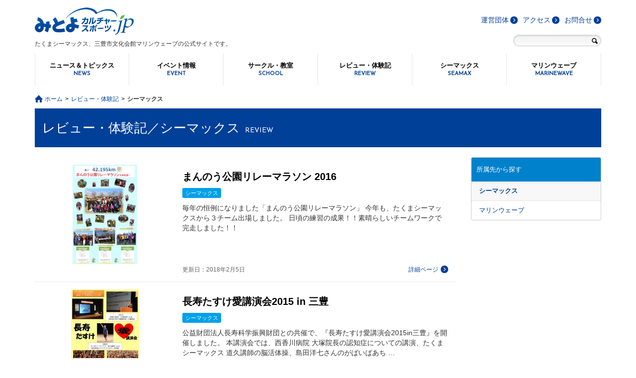

--- FILE ---
content_type: text/html; charset=UTF-8
request_url: https://mitoyocs.jp/review/editor/seamax/
body_size: 12991
content:
<!-- header.php -->

<!DOCTYPE html>

<html lang="ja">

<head>
	<meta charset="UTF-8">
	<meta name="google-site-verification" content="sXaiMAktjAZlQd6FSM0MNn4cYJbRHOsdombGQE8Ipmk" />

	<!-- ビューポート -->
	<meta name="viewport" content="width=device-width, initial-scale=1.0, minimum-scale=1.0">

	<!-- タイトルバー -->
	<title>シーマックス :: レビューの所属先 ::  みとよカルチャー＆スポーツ.JP</title>
	
	<!-- ファビコン HTML5/rel="icon" XHTML/rel="shortcut icon" -->
	<link rel="icon" href="https://mitoyocs.jp/wp/wp-content/themes/MitoyoCS/images/favicon.ico" type="image/x-icon">
	<link rel="shortcut icon" href="https://mitoyocs.jp/wp/wp-content/themes/MitoyoCS/images/favicon.ico" type="image/x-icon">
	
	<!-- スタイルシート -->
	<link rel="stylesheet" href="https://mitoyocs.jp/wp/wp-content/themes/MitoyoCS/style.css?date=20230426094033">

	<!-- Google web fonts -->
	<link href='https://fonts.googleapis.com/css?family=Josefin+Sans' rel='stylesheet' type='text/css'>

	<!--[if lt IE 9]>
		<script src="http://html5shim.googlecode.com/svn/trunk/html5.js"></script>
	<![endif]-->

	<!-- Googleアナリティクス -->
	<script src="https://mitoyocs.jp/wp/wp-content/themes/MitoyoCS/js/analitycs.js" charset="UTF-8"></script>

	<!-- 郵便番号 -->
	<script src="https://ajaxzip3.github.io/ajaxzip3.js" charset="UTF-8"></script>
	
	<!-- wp_head -->
	<meta name='robots' content='max-image-preview:large' />
<link rel="alternate" type="application/rss+xml" title="みとよカルチャー＆スポーツ.JP &raquo; フィード" href="https://mitoyocs.jp/feed/" />
<link rel="alternate" type="application/rss+xml" title="みとよカルチャー＆スポーツ.JP &raquo; コメントフィード" href="https://mitoyocs.jp/comments/feed/" />
<link rel="alternate" type="application/rss+xml" title="みとよカルチャー＆スポーツ.JP &raquo; シーマックス レビューの所属先 のフィード" href="https://mitoyocs.jp/review/editor/seamax/feed/" />
<script type="text/javascript">
/* <![CDATA[ */
window._wpemojiSettings = {"baseUrl":"https:\/\/s.w.org\/images\/core\/emoji\/14.0.0\/72x72\/","ext":".png","svgUrl":"https:\/\/s.w.org\/images\/core\/emoji\/14.0.0\/svg\/","svgExt":".svg","source":{"concatemoji":"https:\/\/mitoyocs.jp\/wp\/wp-includes\/js\/wp-emoji-release.min.js?ver=6.4.7"}};
/*! This file is auto-generated */
!function(i,n){var o,s,e;function c(e){try{var t={supportTests:e,timestamp:(new Date).valueOf()};sessionStorage.setItem(o,JSON.stringify(t))}catch(e){}}function p(e,t,n){e.clearRect(0,0,e.canvas.width,e.canvas.height),e.fillText(t,0,0);var t=new Uint32Array(e.getImageData(0,0,e.canvas.width,e.canvas.height).data),r=(e.clearRect(0,0,e.canvas.width,e.canvas.height),e.fillText(n,0,0),new Uint32Array(e.getImageData(0,0,e.canvas.width,e.canvas.height).data));return t.every(function(e,t){return e===r[t]})}function u(e,t,n){switch(t){case"flag":return n(e,"\ud83c\udff3\ufe0f\u200d\u26a7\ufe0f","\ud83c\udff3\ufe0f\u200b\u26a7\ufe0f")?!1:!n(e,"\ud83c\uddfa\ud83c\uddf3","\ud83c\uddfa\u200b\ud83c\uddf3")&&!n(e,"\ud83c\udff4\udb40\udc67\udb40\udc62\udb40\udc65\udb40\udc6e\udb40\udc67\udb40\udc7f","\ud83c\udff4\u200b\udb40\udc67\u200b\udb40\udc62\u200b\udb40\udc65\u200b\udb40\udc6e\u200b\udb40\udc67\u200b\udb40\udc7f");case"emoji":return!n(e,"\ud83e\udef1\ud83c\udffb\u200d\ud83e\udef2\ud83c\udfff","\ud83e\udef1\ud83c\udffb\u200b\ud83e\udef2\ud83c\udfff")}return!1}function f(e,t,n){var r="undefined"!=typeof WorkerGlobalScope&&self instanceof WorkerGlobalScope?new OffscreenCanvas(300,150):i.createElement("canvas"),a=r.getContext("2d",{willReadFrequently:!0}),o=(a.textBaseline="top",a.font="600 32px Arial",{});return e.forEach(function(e){o[e]=t(a,e,n)}),o}function t(e){var t=i.createElement("script");t.src=e,t.defer=!0,i.head.appendChild(t)}"undefined"!=typeof Promise&&(o="wpEmojiSettingsSupports",s=["flag","emoji"],n.supports={everything:!0,everythingExceptFlag:!0},e=new Promise(function(e){i.addEventListener("DOMContentLoaded",e,{once:!0})}),new Promise(function(t){var n=function(){try{var e=JSON.parse(sessionStorage.getItem(o));if("object"==typeof e&&"number"==typeof e.timestamp&&(new Date).valueOf()<e.timestamp+604800&&"object"==typeof e.supportTests)return e.supportTests}catch(e){}return null}();if(!n){if("undefined"!=typeof Worker&&"undefined"!=typeof OffscreenCanvas&&"undefined"!=typeof URL&&URL.createObjectURL&&"undefined"!=typeof Blob)try{var e="postMessage("+f.toString()+"("+[JSON.stringify(s),u.toString(),p.toString()].join(",")+"));",r=new Blob([e],{type:"text/javascript"}),a=new Worker(URL.createObjectURL(r),{name:"wpTestEmojiSupports"});return void(a.onmessage=function(e){c(n=e.data),a.terminate(),t(n)})}catch(e){}c(n=f(s,u,p))}t(n)}).then(function(e){for(var t in e)n.supports[t]=e[t],n.supports.everything=n.supports.everything&&n.supports[t],"flag"!==t&&(n.supports.everythingExceptFlag=n.supports.everythingExceptFlag&&n.supports[t]);n.supports.everythingExceptFlag=n.supports.everythingExceptFlag&&!n.supports.flag,n.DOMReady=!1,n.readyCallback=function(){n.DOMReady=!0}}).then(function(){return e}).then(function(){var e;n.supports.everything||(n.readyCallback(),(e=n.source||{}).concatemoji?t(e.concatemoji):e.wpemoji&&e.twemoji&&(t(e.twemoji),t(e.wpemoji)))}))}((window,document),window._wpemojiSettings);
/* ]]> */
</script>
<style id='wp-emoji-styles-inline-css' type='text/css'>

	img.wp-smiley, img.emoji {
		display: inline !important;
		border: none !important;
		box-shadow: none !important;
		height: 1em !important;
		width: 1em !important;
		margin: 0 0.07em !important;
		vertical-align: -0.1em !important;
		background: none !important;
		padding: 0 !important;
	}
</style>
<link rel='stylesheet' id='wp-block-library-css' href='https://mitoyocs.jp/wp/wp-includes/css/dist/block-library/style.min.css?ver=6.4.7' type='text/css' media='all' />
<style id='classic-theme-styles-inline-css' type='text/css'>
/*! This file is auto-generated */
.wp-block-button__link{color:#fff;background-color:#32373c;border-radius:9999px;box-shadow:none;text-decoration:none;padding:calc(.667em + 2px) calc(1.333em + 2px);font-size:1.125em}.wp-block-file__button{background:#32373c;color:#fff;text-decoration:none}
</style>
<style id='global-styles-inline-css' type='text/css'>
body{--wp--preset--color--black: #000000;--wp--preset--color--cyan-bluish-gray: #abb8c3;--wp--preset--color--white: #ffffff;--wp--preset--color--pale-pink: #f78da7;--wp--preset--color--vivid-red: #cf2e2e;--wp--preset--color--luminous-vivid-orange: #ff6900;--wp--preset--color--luminous-vivid-amber: #fcb900;--wp--preset--color--light-green-cyan: #7bdcb5;--wp--preset--color--vivid-green-cyan: #00d084;--wp--preset--color--pale-cyan-blue: #8ed1fc;--wp--preset--color--vivid-cyan-blue: #0693e3;--wp--preset--color--vivid-purple: #9b51e0;--wp--preset--gradient--vivid-cyan-blue-to-vivid-purple: linear-gradient(135deg,rgba(6,147,227,1) 0%,rgb(155,81,224) 100%);--wp--preset--gradient--light-green-cyan-to-vivid-green-cyan: linear-gradient(135deg,rgb(122,220,180) 0%,rgb(0,208,130) 100%);--wp--preset--gradient--luminous-vivid-amber-to-luminous-vivid-orange: linear-gradient(135deg,rgba(252,185,0,1) 0%,rgba(255,105,0,1) 100%);--wp--preset--gradient--luminous-vivid-orange-to-vivid-red: linear-gradient(135deg,rgba(255,105,0,1) 0%,rgb(207,46,46) 100%);--wp--preset--gradient--very-light-gray-to-cyan-bluish-gray: linear-gradient(135deg,rgb(238,238,238) 0%,rgb(169,184,195) 100%);--wp--preset--gradient--cool-to-warm-spectrum: linear-gradient(135deg,rgb(74,234,220) 0%,rgb(151,120,209) 20%,rgb(207,42,186) 40%,rgb(238,44,130) 60%,rgb(251,105,98) 80%,rgb(254,248,76) 100%);--wp--preset--gradient--blush-light-purple: linear-gradient(135deg,rgb(255,206,236) 0%,rgb(152,150,240) 100%);--wp--preset--gradient--blush-bordeaux: linear-gradient(135deg,rgb(254,205,165) 0%,rgb(254,45,45) 50%,rgb(107,0,62) 100%);--wp--preset--gradient--luminous-dusk: linear-gradient(135deg,rgb(255,203,112) 0%,rgb(199,81,192) 50%,rgb(65,88,208) 100%);--wp--preset--gradient--pale-ocean: linear-gradient(135deg,rgb(255,245,203) 0%,rgb(182,227,212) 50%,rgb(51,167,181) 100%);--wp--preset--gradient--electric-grass: linear-gradient(135deg,rgb(202,248,128) 0%,rgb(113,206,126) 100%);--wp--preset--gradient--midnight: linear-gradient(135deg,rgb(2,3,129) 0%,rgb(40,116,252) 100%);--wp--preset--font-size--small: 13px;--wp--preset--font-size--medium: 20px;--wp--preset--font-size--large: 36px;--wp--preset--font-size--x-large: 42px;--wp--preset--spacing--20: 0.44rem;--wp--preset--spacing--30: 0.67rem;--wp--preset--spacing--40: 1rem;--wp--preset--spacing--50: 1.5rem;--wp--preset--spacing--60: 2.25rem;--wp--preset--spacing--70: 3.38rem;--wp--preset--spacing--80: 5.06rem;--wp--preset--shadow--natural: 6px 6px 9px rgba(0, 0, 0, 0.2);--wp--preset--shadow--deep: 12px 12px 50px rgba(0, 0, 0, 0.4);--wp--preset--shadow--sharp: 6px 6px 0px rgba(0, 0, 0, 0.2);--wp--preset--shadow--outlined: 6px 6px 0px -3px rgba(255, 255, 255, 1), 6px 6px rgba(0, 0, 0, 1);--wp--preset--shadow--crisp: 6px 6px 0px rgba(0, 0, 0, 1);}:where(.is-layout-flex){gap: 0.5em;}:where(.is-layout-grid){gap: 0.5em;}body .is-layout-flow > .alignleft{float: left;margin-inline-start: 0;margin-inline-end: 2em;}body .is-layout-flow > .alignright{float: right;margin-inline-start: 2em;margin-inline-end: 0;}body .is-layout-flow > .aligncenter{margin-left: auto !important;margin-right: auto !important;}body .is-layout-constrained > .alignleft{float: left;margin-inline-start: 0;margin-inline-end: 2em;}body .is-layout-constrained > .alignright{float: right;margin-inline-start: 2em;margin-inline-end: 0;}body .is-layout-constrained > .aligncenter{margin-left: auto !important;margin-right: auto !important;}body .is-layout-constrained > :where(:not(.alignleft):not(.alignright):not(.alignfull)){max-width: var(--wp--style--global--content-size);margin-left: auto !important;margin-right: auto !important;}body .is-layout-constrained > .alignwide{max-width: var(--wp--style--global--wide-size);}body .is-layout-flex{display: flex;}body .is-layout-flex{flex-wrap: wrap;align-items: center;}body .is-layout-flex > *{margin: 0;}body .is-layout-grid{display: grid;}body .is-layout-grid > *{margin: 0;}:where(.wp-block-columns.is-layout-flex){gap: 2em;}:where(.wp-block-columns.is-layout-grid){gap: 2em;}:where(.wp-block-post-template.is-layout-flex){gap: 1.25em;}:where(.wp-block-post-template.is-layout-grid){gap: 1.25em;}.has-black-color{color: var(--wp--preset--color--black) !important;}.has-cyan-bluish-gray-color{color: var(--wp--preset--color--cyan-bluish-gray) !important;}.has-white-color{color: var(--wp--preset--color--white) !important;}.has-pale-pink-color{color: var(--wp--preset--color--pale-pink) !important;}.has-vivid-red-color{color: var(--wp--preset--color--vivid-red) !important;}.has-luminous-vivid-orange-color{color: var(--wp--preset--color--luminous-vivid-orange) !important;}.has-luminous-vivid-amber-color{color: var(--wp--preset--color--luminous-vivid-amber) !important;}.has-light-green-cyan-color{color: var(--wp--preset--color--light-green-cyan) !important;}.has-vivid-green-cyan-color{color: var(--wp--preset--color--vivid-green-cyan) !important;}.has-pale-cyan-blue-color{color: var(--wp--preset--color--pale-cyan-blue) !important;}.has-vivid-cyan-blue-color{color: var(--wp--preset--color--vivid-cyan-blue) !important;}.has-vivid-purple-color{color: var(--wp--preset--color--vivid-purple) !important;}.has-black-background-color{background-color: var(--wp--preset--color--black) !important;}.has-cyan-bluish-gray-background-color{background-color: var(--wp--preset--color--cyan-bluish-gray) !important;}.has-white-background-color{background-color: var(--wp--preset--color--white) !important;}.has-pale-pink-background-color{background-color: var(--wp--preset--color--pale-pink) !important;}.has-vivid-red-background-color{background-color: var(--wp--preset--color--vivid-red) !important;}.has-luminous-vivid-orange-background-color{background-color: var(--wp--preset--color--luminous-vivid-orange) !important;}.has-luminous-vivid-amber-background-color{background-color: var(--wp--preset--color--luminous-vivid-amber) !important;}.has-light-green-cyan-background-color{background-color: var(--wp--preset--color--light-green-cyan) !important;}.has-vivid-green-cyan-background-color{background-color: var(--wp--preset--color--vivid-green-cyan) !important;}.has-pale-cyan-blue-background-color{background-color: var(--wp--preset--color--pale-cyan-blue) !important;}.has-vivid-cyan-blue-background-color{background-color: var(--wp--preset--color--vivid-cyan-blue) !important;}.has-vivid-purple-background-color{background-color: var(--wp--preset--color--vivid-purple) !important;}.has-black-border-color{border-color: var(--wp--preset--color--black) !important;}.has-cyan-bluish-gray-border-color{border-color: var(--wp--preset--color--cyan-bluish-gray) !important;}.has-white-border-color{border-color: var(--wp--preset--color--white) !important;}.has-pale-pink-border-color{border-color: var(--wp--preset--color--pale-pink) !important;}.has-vivid-red-border-color{border-color: var(--wp--preset--color--vivid-red) !important;}.has-luminous-vivid-orange-border-color{border-color: var(--wp--preset--color--luminous-vivid-orange) !important;}.has-luminous-vivid-amber-border-color{border-color: var(--wp--preset--color--luminous-vivid-amber) !important;}.has-light-green-cyan-border-color{border-color: var(--wp--preset--color--light-green-cyan) !important;}.has-vivid-green-cyan-border-color{border-color: var(--wp--preset--color--vivid-green-cyan) !important;}.has-pale-cyan-blue-border-color{border-color: var(--wp--preset--color--pale-cyan-blue) !important;}.has-vivid-cyan-blue-border-color{border-color: var(--wp--preset--color--vivid-cyan-blue) !important;}.has-vivid-purple-border-color{border-color: var(--wp--preset--color--vivid-purple) !important;}.has-vivid-cyan-blue-to-vivid-purple-gradient-background{background: var(--wp--preset--gradient--vivid-cyan-blue-to-vivid-purple) !important;}.has-light-green-cyan-to-vivid-green-cyan-gradient-background{background: var(--wp--preset--gradient--light-green-cyan-to-vivid-green-cyan) !important;}.has-luminous-vivid-amber-to-luminous-vivid-orange-gradient-background{background: var(--wp--preset--gradient--luminous-vivid-amber-to-luminous-vivid-orange) !important;}.has-luminous-vivid-orange-to-vivid-red-gradient-background{background: var(--wp--preset--gradient--luminous-vivid-orange-to-vivid-red) !important;}.has-very-light-gray-to-cyan-bluish-gray-gradient-background{background: var(--wp--preset--gradient--very-light-gray-to-cyan-bluish-gray) !important;}.has-cool-to-warm-spectrum-gradient-background{background: var(--wp--preset--gradient--cool-to-warm-spectrum) !important;}.has-blush-light-purple-gradient-background{background: var(--wp--preset--gradient--blush-light-purple) !important;}.has-blush-bordeaux-gradient-background{background: var(--wp--preset--gradient--blush-bordeaux) !important;}.has-luminous-dusk-gradient-background{background: var(--wp--preset--gradient--luminous-dusk) !important;}.has-pale-ocean-gradient-background{background: var(--wp--preset--gradient--pale-ocean) !important;}.has-electric-grass-gradient-background{background: var(--wp--preset--gradient--electric-grass) !important;}.has-midnight-gradient-background{background: var(--wp--preset--gradient--midnight) !important;}.has-small-font-size{font-size: var(--wp--preset--font-size--small) !important;}.has-medium-font-size{font-size: var(--wp--preset--font-size--medium) !important;}.has-large-font-size{font-size: var(--wp--preset--font-size--large) !important;}.has-x-large-font-size{font-size: var(--wp--preset--font-size--x-large) !important;}
.wp-block-navigation a:where(:not(.wp-element-button)){color: inherit;}
:where(.wp-block-post-template.is-layout-flex){gap: 1.25em;}:where(.wp-block-post-template.is-layout-grid){gap: 1.25em;}
:where(.wp-block-columns.is-layout-flex){gap: 2em;}:where(.wp-block-columns.is-layout-grid){gap: 2em;}
.wp-block-pullquote{font-size: 1.5em;line-height: 1.6;}
</style>
<link rel='stylesheet' id='wonderplugin-slider-css-css' href='https://mitoyocs.jp/wp/wp-content/plugins/wonderplugin-slider-lite/engine/wonderpluginsliderengine.css?ver=14.5' type='text/css' media='all' />
<link rel='stylesheet' id='bootstrap-css-css' href='https://mitoyocs.jp/wp/wp-content/themes/MitoyoCS/lib/bootstrap-3.3.7-dist/css/bootstrap.min.css?ver=6.4.7' type='text/css' media='all' />
<link rel='stylesheet' id='popup-maker-site-css' href='//mitoyocs.jp/wp/wp-content/uploads/pum/pum-site-styles.css?generated=1748665444&#038;ver=1.20.5' type='text/css' media='all' />
<script type="text/javascript" src="https://mitoyocs.jp/wp/wp-includes/js/jquery/jquery.min.js?ver=3.7.1" id="jquery-core-js"></script>
<script type="text/javascript" src="https://mitoyocs.jp/wp/wp-includes/js/jquery/jquery-migrate.min.js?ver=3.4.1" id="jquery-migrate-js"></script>
<script type="text/javascript" src="https://mitoyocs.jp/wp/wp-content/plugins/wonderplugin-slider-lite/engine/wonderpluginsliderskins.js?ver=14.5" id="wonderplugin-slider-skins-script-js"></script>
<script type="text/javascript" src="https://mitoyocs.jp/wp/wp-content/plugins/wonderplugin-slider-lite/engine/wonderpluginslider.js?ver=14.5" id="wonderplugin-slider-script-js"></script>
<link rel="https://api.w.org/" href="https://mitoyocs.jp/wp-json/" /><link rel="EditURI" type="application/rsd+xml" title="RSD" href="https://mitoyocs.jp/wp/xmlrpc.php?rsd" />
<meta name="generator" content="WordPress 6.4.7" />
		<style type="text/css" id="wp-custom-css">
			
.relative {
    position: relative;
}
.absolute {
    position: absolute;
    top: 1em;
    left: 1em;
}
.relative a {
	font-size:1em;
	font-weight:bold;
	background-color:#FFFFFF;
	padding: 0.3em 0.8em;
}
.relative div {
	position: absolute;
}

/*動画で見学　行頭アイコン*/
.relative div.movie:before{
	position:relative;
	content:"";
	display:inline-block;
	width:3em;
	height:3em;
	top:1em;
	left:0.5em;
	background:url(https://mitoyocs.jp/wp/wp-content/uploads/2020/11/icon_smp_movie.png) no-repeat;
	background-size:contain;
}

/*VRで見学　行頭アイコン*/
.relative div.vr:before{
	position:relative;
	content:"";
	display:inline-block;
	width:3em;
	height:3em;
	top:1em;
	left:0.5em;
	background:url(https://mitoyocs.jp/wp/wp-content/uploads/2020/11/icon_smp_vr.png) no-repeat;
	background-size:contain;
}

/*シーサイドスタジオ*/
.maptext_01{
	top: 15%;
	left: 3%;
}
/*マリンプール*/
.maptext_02{
	top: 38%;
	right: 5%;
}
/*サンスタジオ*/
.maptext_03{
	top: 28%;
	left: 4%;
}
/*お風呂*/
.maptext_04{
	top: 16%;
	left: 40%;
}
/*有酸素トレーニング*/
.maptext_05{
	top: 42%;
	right: 15%;
}
/*ウエイトトレーニング*/
.maptext_06{
	top: 60%;
	right: 5%;
}
/*エントランス*/
.maptext_07{
	top: 62%;
	left: 25%;
}
/*浴場A*/
.maptext_08{
	top: 26%;
	left: 46%;
}
/*浴場B*/
.maptext_09{
	top: 13%;
	left: 23%;
}
/*露天風呂B*/
.maptext_10{
	top: 1%;
	left: 45%;
}
		</style>
			<!-- END wp_head -->

</head>

<body>

<!-- コンテナ -->
<div class="container">

	<!-- トグルボタン -->
	<div id="naviToggle">
		<div>
			<span></span>
			<span></span>
			<span></span>
			<span>メニュー</span>
		</div>
	</div>
	<!-- END トグルボタン -->

	<!-- ヘッダー -->
	<header class="row">

		<!-- ロゴ・説明文 -->
		<div class="col-sm-7">
			<h1><a id="logo" href="https://mitoyocs.jp"><img src="https://mitoyocs.jp/wp/wp-content/uploads/2016/04/logo.png" alt="みとよカルチャー＆スポーツ.JP"></a></h1>
			<p id="description">たくまシーマックス、三豊市文化会館マリンウェーブの公式サイトです。</p>
		</div>
		<!-- END ロゴ・説明文 -->

		<!-- サブナビゲーション・検索フォーム -->
		<div class="col-sm-5">
			<div id="sub-navi" class="clearfix"><div class="menu-sub-navi-container"><ul id="menu-sub-navi" class="menu"><li><a href="https://mitoyocs.jp/contact/">お問合せ</a></li>
<li><a href="https://mitoyocs.jp/access/">アクセス</a></li>
<li><a href="https://mitoyocs.jp/about/">運営団体</a></li>
</ul></div></div>
			<div id="search-form" class="clearfix">
<form method="get" id="searchform" action="https://mitoyocs.jp/">
	<input type="text" value="" name="s" id="s" />
	<input type="submit" id="searchsubmit" value="" />
</form></div>
		</div>
		<!-- END サブナビゲーション・検索フォーム -->

		<!-- メインナビゲーション -->
		<div class="col-sm-12">
			<nav id="main-navi" class="clearfix">
				<ul><li><a href="https://mitoyocs.jp/news/">ニュース＆トピックス<span>NEWS</span></a></li>
<li><a href="https://mitoyocs.jp/event/">イベント情報<span>EVENT</span></a></li>
<li><a href="https://mitoyocs.jp/school/">サークル・教室<span>SCHOOL</span></a></li>
<li><a href="https://mitoyocs.jp/review/">レビュー・体験記<span>REVIEW</span></a></li>
<li><a href="https://mitoyocs.jp/seamax/">シーマックス<span>SEAMAX</span></a>
<ul class="sub-menu">
	<li><a href="https://mitoyocs.jp/seamax/program/">プログラム／代行案内</a></li>
	<li><a href="https://mitoyocs.jp/seamax/apprication/">ご利用お申込み</a></li>
	<li><a href="https://mitoyocs.jp/seamax/charge_fitness/">料金表／フィットネス会員</a></li>
	<li><a href="https://mitoyocs.jp/seamax/charge_visitor/">料金表／ビジター利用</a></li>
	<li><a href="https://mitoyocs.jp/seamax/discount_kids/">割引制度／複数スクール割</a></li>
	<li><a href="https://mitoyocs.jp/seamax/discount_family/">割引制度／家族割</a></li>
	<li><a href="https://mitoyocs.jp/seamax/guideline/">注意事項／ご利用時</a></li>
	<li><a href="https://mitoyocs.jp/seamax/discount_friend/">割引制度／紹介制度</a></li>
</ul>
</li>
<li><a href="https://mitoyocs.jp/marinewave/">マリンウェーブ<span>MARINEWAVE</span></a>
<ul class="sub-menu">
	<li><a href="https://mitoyocs.jp/marinewave/organizer/">イベント主催者向け</a></li>
	<li><a href="https://mitoyocs.jp/marinewave/application/">ご利用お申込み</a></li>
	<li><a href="https://mitoyocs.jp/marinewave/downloads/">申請書ダウンロード</a></li>
	<li><a href="https://mitoyocs.jp/marinewave/charge_rooms/">料金表／学習施設・会議室</a></li>
	<li><a href="https://mitoyocs.jp/marinewave/charge_hall/">料金表／マーガレットホール</a></li>
	<li><a href="https://mitoyocs.jp/marinewave/charge_equipment/">料金表／付属設備・器具</a></li>
	<li><a href="https://mitoyocs.jp/marinewave/notice/">注意事項／お申込み後</a></li>
	<li><a href="https://mitoyocs.jp/marinewave/guideline/">注意事項／ご利用時</a></li>
	<li><a href="https://mitoyocs.jp/marinewave/faq/">よくある質問</a></li>
</ul>
</li>
</ul>			</nav>
		</div>
		<!-- メインナビゲーション -->
		
		<!-- PC用メインナビゲーション -->
		<div class="col-sm-12">
			<nav id="pc-main-navi" class="clearfix">
				<ul><li><a href="https://mitoyocs.jp/news/">ニュース＆トピックス<span>NEWS</span></a></li>
<li><a href="https://mitoyocs.jp/event/">イベント情報<span>EVENT</span></a></li>
<li><a href="https://mitoyocs.jp/school/">サークル・教室<span>SCHOOL</span></a></li>
<li><a href="https://mitoyocs.jp/review/">レビュー・体験記<span>REVIEW</span></a></li>
<li><a href="https://mitoyocs.jp/seamax/">シーマックス<span>SEAMAX</span></a>
<ul class="sub-menu">
	<li><a href="https://mitoyocs.jp/seamax/program/">プログラム／代行案内</a></li>
	<li><a href="https://mitoyocs.jp/seamax/apprication/">ご利用お申込み</a></li>
	<li><a href="https://mitoyocs.jp/seamax/charge_fitness/">料金表／フィットネス会員</a></li>
	<li><a href="https://mitoyocs.jp/seamax/charge_visitor/">料金表／ビジター利用</a></li>
	<li><a href="https://mitoyocs.jp/seamax/discount_kids/">割引制度／複数スクール割</a></li>
	<li><a href="https://mitoyocs.jp/seamax/discount_family/">割引制度／家族割</a></li>
	<li><a href="https://mitoyocs.jp/seamax/guideline/">注意事項／ご利用時</a></li>
	<li><a href="https://mitoyocs.jp/seamax/discount_friend/">割引制度／紹介制度</a></li>
</ul>
</li>
<li><a href="https://mitoyocs.jp/marinewave/">マリンウェーブ<span>MARINEWAVE</span></a>
<ul class="sub-menu">
	<li><a href="https://mitoyocs.jp/marinewave/organizer/">イベント主催者向け</a></li>
	<li><a href="https://mitoyocs.jp/marinewave/application/">ご利用お申込み</a></li>
	<li><a href="https://mitoyocs.jp/marinewave/downloads/">申請書ダウンロード</a></li>
	<li><a href="https://mitoyocs.jp/marinewave/charge_rooms/">料金表／学習施設・会議室</a></li>
	<li><a href="https://mitoyocs.jp/marinewave/charge_hall/">料金表／マーガレットホール</a></li>
	<li><a href="https://mitoyocs.jp/marinewave/charge_equipment/">料金表／付属設備・器具</a></li>
	<li><a href="https://mitoyocs.jp/marinewave/notice/">注意事項／お申込み後</a></li>
	<li><a href="https://mitoyocs.jp/marinewave/guideline/">注意事項／ご利用時</a></li>
	<li><a href="https://mitoyocs.jp/marinewave/faq/">よくある質問</a></li>
</ul>
</li>
</ul>			</nav>
		</div>
		<script>
			var navi = jQuery("#pc-main-navi");
			jQuery(navi).find("li:first").addClass("first");
			jQuery(navi).find("li:last").addClass("last");
			jQuery(navi).find("li").find("a").addClass("col-sm-2");
		</script>
		<!-- END PC用メインナビゲーション -->

		<!-- メニュー開閉トグル制御 -->
		<script>
			jQuery(function() {
				jQuery("#naviToggle").click(function(){
					jQuery(".container").toggleClass("openNavi");
				});
			});
		</script>
		<!-- END メニュー開閉トグル制御 -->

	</header>
	<!-- END ヘッダー -->

	<!-- トップページ以外に表示 -->
	
		<div class="row">
		
			<!-- パンくずリスト -->
				<div class="col-sm-12">
				<nav id="breadcrumb" class="clearfix">
<ul>
<li><a href="https://mitoyocs.jp/" class="home">ホーム</a></li>
<li>&gt;</li>
<li><a href="https://mitoyocs.jp/review/">レビュー・体験記</a></li>
<li>&gt;</li>
<li>シーマックス</li>
</ul>
</nav>
				</div>
			<!-- END パンくずリスト -->
			
			<!-- ページ見出し -->
			<div class="col-sm-12">
				<div id="page-title"><h2>レビュー・体験記／シーマックス</h2><h3>Review</h3></div>
			</div>
			<!-- END ページ見出し -->

		</div>
		<!-- END トップページ以外に表示 -->

	<!-- メインコンテンツ -->
	<div class="row">

<!-- END header.php -->
<!-- taxonomy-editor.php -->

<div class="col-sm-12 col-md-9">

	<!-- メインループ -->
			
			<article id="post-1207" class="clearfix post">

				<!-- 小カラム -->
				<div class="col-sm-4 eyecatch">

					<!-- アイキャッチ画像 -->
											<a href="https://mitoyocs.jp/review/20160218/"><img width="130" height="200" src="https://mitoyocs.jp/wp/wp-content/uploads/2016/02/review_seamax_20160218_01-130x200.jpg" class="attachment-thumbnail size-thumbnail wp-post-image" alt="" decoding="async" srcset="https://mitoyocs.jp/wp/wp-content/uploads/2016/02/review_seamax_20160218_01-130x200.jpg 130w, https://mitoyocs.jp/wp/wp-content/uploads/2016/02/review_seamax_20160218_01-260x400.jpg 260w, https://mitoyocs.jp/wp/wp-content/uploads/2016/02/review_seamax_20160218_01-1039x1600.jpg 1039w, https://mitoyocs.jp/wp/wp-content/uploads/2016/02/review_seamax_20160218_01.jpg 1260w" sizes="(max-width: 130px) 100vw, 130px" /></a>
										<!-- END アイキャッチ画像 -->

				</div>
				<!-- END 小カラム -->
				
				<!-- 大カラム -->
				<div class="col-sm-8">
				
					<!-- タイトル -->
					<h3><a href="https://mitoyocs.jp/review/20160218/">まんのう公園リレーマラソン 2016</a></h3>

					<!-- 所属先 -->
										<p><span class="icon-seamax"><a href="https://mitoyocs.jp/review/editor/seamax/" rel="tag">シーマックス</a></span></p>

					<!-- 抜粋 -->
					<p>毎年の恒例になりました「まんのう公園リレーマラソン」 今年も、たくまシーマックスから３チーム出場しました。 日頃の練習の成果！！素晴らしいチームワークで完走しました！！</p>
					
				</div>
				<!-- END 大カラム -->
			
				<div class="col-sm-8 col-sm-offset-4">

					<!-- 最終更新日 -->
					<time datetime="2018-02-5">更新日：2018年2月5日</time>
					<!-- END 最終更新日 -->

					<!-- 続きを読む -->
					<div class="link-jump"><a href="https://mitoyocs.jp/review/20160218/">詳細ページ</a></div>
					<!-- END 続きを読む -->

				</div>
			
			</article>
			
				
			<article id="post-1203" class="clearfix post">

				<!-- 小カラム -->
				<div class="col-sm-4 eyecatch">

					<!-- アイキャッチ画像 -->
											<a href="https://mitoyocs.jp/review/20151209/"><img width="137" height="200" src="https://mitoyocs.jp/wp/wp-content/uploads/2016/03/review_seamax_20151121_01-137x200.jpg" class="attachment-thumbnail size-thumbnail wp-post-image" alt="" decoding="async" srcset="https://mitoyocs.jp/wp/wp-content/uploads/2016/03/review_seamax_20151121_01-137x200.jpg 137w, https://mitoyocs.jp/wp/wp-content/uploads/2016/03/review_seamax_20151121_01-274x400.jpg 274w, https://mitoyocs.jp/wp/wp-content/uploads/2016/03/review_seamax_20151121_01-1095x1600.jpg 1095w, https://mitoyocs.jp/wp/wp-content/uploads/2016/03/review_seamax_20151121_01.jpg 1260w" sizes="(max-width: 137px) 100vw, 137px" /></a>
										<!-- END アイキャッチ画像 -->

				</div>
				<!-- END 小カラム -->
				
				<!-- 大カラム -->
				<div class="col-sm-8">
				
					<!-- タイトル -->
					<h3><a href="https://mitoyocs.jp/review/20151209/">長寿たすけ愛講演会2015 in 三豊</a></h3>

					<!-- 所属先 -->
										<p><span class="icon-seamax"><a href="https://mitoyocs.jp/review/editor/seamax/" rel="tag">シーマックス</a></span></p>

					<!-- 抜粋 -->
					<p>公益財団法人長寿科学振興財団との共催で、『長寿たすけ愛講演会2015in三豊』を開催しました。 本講演会では、西香川病院 大塚院長の認知症についての講演、たくまシーマックス 道久講師の脳活体操、島田洋七さんのがばいばあち &#8230; </p>
					
				</div>
				<!-- END 大カラム -->
			
				<div class="col-sm-8 col-sm-offset-4">

					<!-- 最終更新日 -->
					<time datetime="2016-04-4">更新日：2016年4月4日</time>
					<!-- END 最終更新日 -->

					<!-- 続きを読む -->
					<div class="link-jump"><a href="https://mitoyocs.jp/review/20151209/">詳細ページ</a></div>
					<!-- END 続きを読む -->

				</div>
			
			</article>
			
				
			<article id="post-1199" class="clearfix post">

				<!-- 小カラム -->
				<div class="col-sm-4 eyecatch">

					<!-- アイキャッチ画像 -->
											<a href="https://mitoyocs.jp/review/20150903/"><img width="138" height="200" src="https://mitoyocs.jp/wp/wp-content/uploads/2016/03/review_seamax_20150808_01-138x200.jpg" class="attachment-thumbnail size-thumbnail wp-post-image" alt="" decoding="async" srcset="https://mitoyocs.jp/wp/wp-content/uploads/2016/03/review_seamax_20150808_01-138x200.jpg 138w, https://mitoyocs.jp/wp/wp-content/uploads/2016/03/review_seamax_20150808_01-276x400.jpg 276w, https://mitoyocs.jp/wp/wp-content/uploads/2016/03/review_seamax_20150808_01-1105x1600.jpg 1105w, https://mitoyocs.jp/wp/wp-content/uploads/2016/03/review_seamax_20150808_01.jpg 1260w" sizes="(max-width: 138px) 100vw, 138px" /></a>
										<!-- END アイキャッチ画像 -->

				</div>
				<!-- END 小カラム -->
				
				<!-- 大カラム -->
				<div class="col-sm-8">
				
					<!-- タイトル -->
					<h3><a href="https://mitoyocs.jp/review/20150903/">ジュニアダンス・チアダンスのイベント出演</a></h3>

					<!-- 所属先 -->
										<p><span class="icon-seamax"><a href="https://mitoyocs.jp/review/editor/seamax/" rel="tag">シーマックス</a></span></p>

					<!-- 抜粋 -->
					<p>夏祭り最盛期！たくまシーマックスのジュニアダンス・チアダンスチームも大活躍でした。 ７月に開催された、「高瀬祇園祭り」を幕開けに、８月は三豊市で開催された「仁尾竜まつり」や「たくま港まつり」、その他地域イベントや、福祉施 &#8230; </p>
					
				</div>
				<!-- END 大カラム -->
			
				<div class="col-sm-8 col-sm-offset-4">

					<!-- 最終更新日 -->
					<time datetime="2016-04-4">更新日：2016年4月4日</time>
					<!-- END 最終更新日 -->

					<!-- 続きを読む -->
					<div class="link-jump"><a href="https://mitoyocs.jp/review/20150903/">詳細ページ</a></div>
					<!-- END 続きを読む -->

				</div>
			
			</article>
			
				
			<article id="post-1191" class="clearfix post">

				<!-- 小カラム -->
				<div class="col-sm-4 eyecatch">

					<!-- アイキャッチ画像 -->
											<a href="https://mitoyocs.jp/review/20150805/"><img width="200" height="150" src="https://mitoyocs.jp/wp/wp-content/uploads/2016/03/review_seamax_20150719_01-200x150.jpg" class="attachment-thumbnail size-thumbnail wp-post-image" alt="" decoding="async" loading="lazy" srcset="https://mitoyocs.jp/wp/wp-content/uploads/2016/03/review_seamax_20150719_01-200x150.jpg 200w, https://mitoyocs.jp/wp/wp-content/uploads/2016/03/review_seamax_20150719_01-400x300.jpg 400w, https://mitoyocs.jp/wp/wp-content/uploads/2016/03/review_seamax_20150719_01.jpg 640w" sizes="(max-width: 200px) 100vw, 200px" /></a>
										<!-- END アイキャッチ画像 -->

				</div>
				<!-- END 小カラム -->
				
				<!-- 大カラム -->
				<div class="col-sm-8">
				
					<!-- タイトル -->
					<h3><a href="https://mitoyocs.jp/review/20150805/">高瀬祇園まつり</a></h3>

					<!-- 所属先 -->
										<p><span class="icon-seamax"><a href="https://mitoyocs.jp/review/editor/seamax/" rel="tag">シーマックス</a></span></p>

					<!-- 抜粋 -->
					<p>2015年7月19日（日） 三豊市高瀬町で、『高瀬祇園まつり』が開催されました。 高瀬空射矢まつりの後継行事として行われた第一回目のお祭りです。 高瀬の祇園神社周辺で様々なイベントや路上パフォーマンスが行われました。 路 &#8230; </p>
					
				</div>
				<!-- END 大カラム -->
			
				<div class="col-sm-8 col-sm-offset-4">

					<!-- 最終更新日 -->
					<time datetime="2016-04-4">更新日：2016年4月4日</time>
					<!-- END 最終更新日 -->

					<!-- 続きを読む -->
					<div class="link-jump"><a href="https://mitoyocs.jp/review/20150805/">詳細ページ</a></div>
					<!-- END 続きを読む -->

				</div>
			
			</article>
			
				
			<article id="post-1188" class="clearfix post">

				<!-- 小カラム -->
				<div class="col-sm-4 eyecatch">

					<!-- アイキャッチ画像 -->
											<a href="https://mitoyocs.jp/review/20150514/"><img width="137" height="200" src="https://mitoyocs.jp/wp/wp-content/uploads/2016/03/review_seamax_20150510_01-137x200.jpg" class="attachment-thumbnail size-thumbnail wp-post-image" alt="" decoding="async" loading="lazy" srcset="https://mitoyocs.jp/wp/wp-content/uploads/2016/03/review_seamax_20150510_01-137x200.jpg 137w, https://mitoyocs.jp/wp/wp-content/uploads/2016/03/review_seamax_20150510_01-274x400.jpg 274w, https://mitoyocs.jp/wp/wp-content/uploads/2016/03/review_seamax_20150510_01.jpg 796w" sizes="(max-width: 137px) 100vw, 137px" /></a>
										<!-- END アイキャッチ画像 -->

				</div>
				<!-- END 小カラム -->
				
				<!-- 大カラム -->
				<div class="col-sm-8">
				
					<!-- タイトル -->
					<h3><a href="https://mitoyocs.jp/review/20150514/">予讃線 津島ノ宮駅 開業100周年記念イベント みとよシーサイドコンサート</a></h3>

					<!-- 所属先 -->
										<p><span class="icon-seamax"><a href="https://mitoyocs.jp/review/editor/seamax/" rel="tag">シーマックス</a></span></p>

					<!-- 抜粋 -->
					<p>幻の「駅」として知られる「津島ノ宮」。 本殿がある津島と対岸とは約250m離れており、普段は通行できません。 夏季大祭のある毎年8月4日と5日の二日間だけ、橋が架けられ渡ることができ、その2日間のみ開く臨時駅「津島ノ宮」 &#8230; </p>
					
				</div>
				<!-- END 大カラム -->
			
				<div class="col-sm-8 col-sm-offset-4">

					<!-- 最終更新日 -->
					<time datetime="2016-04-4">更新日：2016年4月4日</time>
					<!-- END 最終更新日 -->

					<!-- 続きを読む -->
					<div class="link-jump"><a href="https://mitoyocs.jp/review/20150514/">詳細ページ</a></div>
					<!-- END 続きを読む -->

				</div>
			
			</article>
			
				
			<article id="post-1184" class="clearfix post">

				<!-- 小カラム -->
				<div class="col-sm-4 eyecatch">

					<!-- アイキャッチ画像 -->
											<a href="https://mitoyocs.jp/review/20150425/"><img width="138" height="200" src="https://mitoyocs.jp/wp/wp-content/uploads/2016/03/review_seamax_20150419_01-138x200.jpg" class="attachment-thumbnail size-thumbnail wp-post-image" alt="" decoding="async" loading="lazy" srcset="https://mitoyocs.jp/wp/wp-content/uploads/2016/03/review_seamax_20150419_01-138x200.jpg 138w, https://mitoyocs.jp/wp/wp-content/uploads/2016/03/review_seamax_20150419_01-275x400.jpg 275w, https://mitoyocs.jp/wp/wp-content/uploads/2016/03/review_seamax_20150419_01.jpg 795w" sizes="(max-width: 138px) 100vw, 138px" /></a>
										<!-- END アイキャッチ画像 -->

				</div>
				<!-- END 小カラム -->
				
				<!-- 大カラム -->
				<div class="col-sm-8">
				
					<!-- タイトル -->
					<h3><a href="https://mitoyocs.jp/review/20150425/">しこく88km リレーマラソン</a></h3>

					<!-- 所属先 -->
										<p><span class="icon-seamax"><a href="https://mitoyocs.jp/review/editor/seamax/" rel="tag">シーマックス</a></span></p>

					<!-- 抜粋 -->
					<p>国営讃岐まんのう公園で開催された「しこく８８ｋｍリレーマラソン」に出場しました。 ジョギングサークル海満隊：　８８ｋｍ男女混合部門 第２位！ スタッフチーム：　ハーフの部　部門別 第2位　総合 第５位！ すばらしいチーム &#8230; </p>
					
				</div>
				<!-- END 大カラム -->
			
				<div class="col-sm-8 col-sm-offset-4">

					<!-- 最終更新日 -->
					<time datetime="2016-04-4">更新日：2016年4月4日</time>
					<!-- END 最終更新日 -->

					<!-- 続きを読む -->
					<div class="link-jump"><a href="https://mitoyocs.jp/review/20150425/">詳細ページ</a></div>
					<!-- END 続きを読む -->

				</div>
			
			</article>
			
				
			<article id="post-1181" class="clearfix post">

				<!-- 小カラム -->
				<div class="col-sm-4 eyecatch">

					<!-- アイキャッチ画像 -->
											<a href="https://mitoyocs.jp/review/20150401/"><img width="137" height="200" src="https://mitoyocs.jp/wp/wp-content/uploads/2016/03/review_seamax_20150307_01-137x200.jpg" class="attachment-thumbnail size-thumbnail wp-post-image" alt="" decoding="async" loading="lazy" srcset="https://mitoyocs.jp/wp/wp-content/uploads/2016/03/review_seamax_20150307_01-137x200.jpg 137w, https://mitoyocs.jp/wp/wp-content/uploads/2016/03/review_seamax_20150307_01-273x400.jpg 273w, https://mitoyocs.jp/wp/wp-content/uploads/2016/03/review_seamax_20150307_01.jpg 795w" sizes="(max-width: 137px) 100vw, 137px" /></a>
										<!-- END アイキャッチ画像 -->

				</div>
				<!-- END 小カラム -->
				
				<!-- 大カラム -->
				<div class="col-sm-8">
				
					<!-- タイトル -->
					<h3><a href="https://mitoyocs.jp/review/20150401/">大会記録 JSCA 全国マスターズスイミングフェスティバル</a></h3>

					<!-- 所属先 -->
										<p><span class="icon-seamax"><a href="https://mitoyocs.jp/review/editor/seamax/" rel="tag">シーマックス</a></span></p>

					<!-- 抜粋 -->
					<p>坂田加代子様、おめでとうございます！ 継続は力なり！！ですね。 坂田加代子様は10年かけて全国10カ所のマスターズスイミングフェスティバルに参加し、連続出場表彰をいただきました！ 出場： 25M 自由形 1位 申告タイム &#8230; </p>
					
				</div>
				<!-- END 大カラム -->
			
				<div class="col-sm-8 col-sm-offset-4">

					<!-- 最終更新日 -->
					<time datetime="2016-04-4">更新日：2016年4月4日</time>
					<!-- END 最終更新日 -->

					<!-- 続きを読む -->
					<div class="link-jump"><a href="https://mitoyocs.jp/review/20150401/">詳細ページ</a></div>
					<!-- END 続きを読む -->

				</div>
			
			</article>
			
				
			<article id="post-1176" class="clearfix post">

				<!-- 小カラム -->
				<div class="col-sm-4 eyecatch">

					<!-- アイキャッチ画像 -->
											<a href="https://mitoyocs.jp/review/20150223/"><img width="200" height="150" src="https://mitoyocs.jp/wp/wp-content/uploads/2016/03/review_seamax_20150214_01-200x150.jpg" class="attachment-thumbnail size-thumbnail wp-post-image" alt="" decoding="async" loading="lazy" srcset="https://mitoyocs.jp/wp/wp-content/uploads/2016/03/review_seamax_20150214_01-200x150.jpg 200w, https://mitoyocs.jp/wp/wp-content/uploads/2016/03/review_seamax_20150214_01-400x300.jpg 400w, https://mitoyocs.jp/wp/wp-content/uploads/2016/03/review_seamax_20150214_01.jpg 1280w" sizes="(max-width: 200px) 100vw, 200px" /></a>
										<!-- END アイキャッチ画像 -->

				</div>
				<!-- END 小カラム -->
				
				<!-- 大カラム -->
				<div class="col-sm-8">
				
					<!-- タイトル -->
					<h3><a href="https://mitoyocs.jp/review/20150223/">バレンタイン イルミネーション in NIO 2015</a></h3>

					<!-- 所属先 -->
										<p><span class="icon-seamax"><a href="https://mitoyocs.jp/review/editor/seamax/" rel="tag">シーマックス</a></span></p>

					<!-- 抜粋 -->
					<p>&nbsp; たくまシーマックス　ダンスチーム「ダンス・チアダンス」が仁尾のバレンタインイルミネーションイベントに出場しました。 イルミネーションに負けないくらいのキラキラの笑顔でイベントに花を添えました！</p>
					
				</div>
				<!-- END 大カラム -->
			
				<div class="col-sm-8 col-sm-offset-4">

					<!-- 最終更新日 -->
					<time datetime="2016-04-4">更新日：2016年4月4日</time>
					<!-- END 最終更新日 -->

					<!-- 続きを読む -->
					<div class="link-jump"><a href="https://mitoyocs.jp/review/20150223/">詳細ページ</a></div>
					<!-- END 続きを読む -->

				</div>
			
			</article>
			
				
			<article id="post-1173" class="clearfix post">

				<!-- 小カラム -->
				<div class="col-sm-4 eyecatch">

					<!-- アイキャッチ画像 -->
											<a href="https://mitoyocs.jp/review/20150201/"><img width="133" height="200" src="https://mitoyocs.jp/wp/wp-content/uploads/2016/03/review_seamax_20150111_01-133x200.jpg" class="attachment-thumbnail size-thumbnail wp-post-image" alt="" decoding="async" loading="lazy" srcset="https://mitoyocs.jp/wp/wp-content/uploads/2016/03/review_seamax_20150111_01-133x200.jpg 133w, https://mitoyocs.jp/wp/wp-content/uploads/2016/03/review_seamax_20150111_01-267x400.jpg 267w, https://mitoyocs.jp/wp/wp-content/uploads/2016/03/review_seamax_20150111_01-1068x1600.jpg 1068w, https://mitoyocs.jp/wp/wp-content/uploads/2016/03/review_seamax_20150111_01.jpg 1260w" sizes="(max-width: 133px) 100vw, 133px" /></a>
										<!-- END アイキャッチ画像 -->

				</div>
				<!-- END 小カラム -->
				
				<!-- 大カラム -->
				<div class="col-sm-8">
				
					<!-- タイトル -->
					<h3><a href="https://mitoyocs.jp/review/20150201/">まんのう公園リレーマラソン 2015</a></h3>

					<!-- 所属先 -->
										<p><span class="icon-seamax"><a href="https://mitoyocs.jp/review/editor/seamax/" rel="tag">シーマックス</a></span></p>

					<!-- 抜粋 -->
					<p>たくまシーマックスより３チームが参加しました。 その名も「ワイワイ海満隊」！「ガヤガヤ海満隊」！「ニコニコ海満隊」！ メンバーとスタッフによる混合チームで一致団結して襷を繋ぎ、楽しく完走しました！</p>
					
				</div>
				<!-- END 大カラム -->
			
				<div class="col-sm-8 col-sm-offset-4">

					<!-- 最終更新日 -->
					<time datetime="2016-04-4">更新日：2016年4月4日</time>
					<!-- END 最終更新日 -->

					<!-- 続きを読む -->
					<div class="link-jump"><a href="https://mitoyocs.jp/review/20150201/">詳細ページ</a></div>
					<!-- END 続きを読む -->

				</div>
			
			</article>
			
				
			<article id="post-1125" class="clearfix post">

				<!-- 小カラム -->
				<div class="col-sm-4 eyecatch">

					<!-- アイキャッチ画像 -->
											<a href="https://mitoyocs.jp/review/20141130-3/"><img width="200" height="150" src="https://mitoyocs.jp/wp/wp-content/uploads/2016/03/review_seamax_20141129_03-200x150.jpeg" class="attachment-thumbnail size-thumbnail wp-post-image" alt="" decoding="async" loading="lazy" srcset="https://mitoyocs.jp/wp/wp-content/uploads/2016/03/review_seamax_20141129_03-200x150.jpeg 200w, https://mitoyocs.jp/wp/wp-content/uploads/2016/03/review_seamax_20141129_03-400x300.jpeg 400w, https://mitoyocs.jp/wp/wp-content/uploads/2016/03/review_seamax_20141129_03.jpeg 1024w" sizes="(max-width: 200px) 100vw, 200px" /></a>
										<!-- END アイキャッチ画像 -->

				</div>
				<!-- END 小カラム -->
				
				<!-- 大カラム -->
				<div class="col-sm-8">
				
					<!-- タイトル -->
					<h3><a href="https://mitoyocs.jp/review/20141130-3/">かがわ生涯スポーツフォーラム</a></h3>

					<!-- 所属先 -->
										<p><span class="icon-seamax"><a href="https://mitoyocs.jp/review/editor/seamax/" rel="tag">シーマックス</a></span></p>

					<!-- 抜粋 -->
					<p>11月29日 西讃地区で初開催の「かがわ生涯スポーツフォーラム」にて、たくまシーマックスＪｒダンスチームがオープニングセレモニーを華やかに飾りました。</p>
					
				</div>
				<!-- END 大カラム -->
			
				<div class="col-sm-8 col-sm-offset-4">

					<!-- 最終更新日 -->
					<time datetime="2016-04-4">更新日：2016年4月4日</time>
					<!-- END 最終更新日 -->

					<!-- 続きを読む -->
					<div class="link-jump"><a href="https://mitoyocs.jp/review/20141130-3/">詳細ページ</a></div>
					<!-- END 続きを読む -->

				</div>
			
			</article>
			
			<!-- END メインループ -->

	<div class='wp-pagenavi' role='navigation'>
<span class='pages'>1 / 2</span><span aria-current='page' class='current'>1</span><a class="page larger" title="ページ 2" href="https://mitoyocs.jp/review/editor/seamax/page/2/">2</a><a class="nextpostslink" rel="next" aria-label="次のページ" href="https://mitoyocs.jp/review/editor/seamax/page/2/">»</a>
</div>
</div>
<!-- END taxonomy-editor.php -->

<!-- sidebar.php -->

<div id="sidebar" class="col-sm-12 col-md-3">
 
	<aside class="module" id="side-navi">
		<div class="hgroup">
							<h2><a href="https://mitoyocs.jp/review/">レビュー・体験記</a></h2>
				<h3><a href="https://mitoyocs.jp/review/">REVIEW</a></h3>

					</div><!-- /.hgroup -->

		

		
		<nav class="sidebar-navi">
							<ul>
					<li class="editor"><a class="header">所属先から探す</a><ul>	<li class="cat-item cat-item-38 current-cat"><a aria-current="page" href="https://mitoyocs.jp/review/editor/seamax/">シーマックス</a>
</li>
	<li class="cat-item cat-item-37"><a href="https://mitoyocs.jp/review/editor/marinewave/">マリンウェーブ</a>
</li>
</ul></li>				</ul>

					</nav>
	</aside>
	
	
	
</div>
<!-- END sidebar.php --><!-- footer.php -->

	</div>
	<!-- END メインコンテンツ-->

	<!-- フッター -->
	<footer class="row">

		<!-- ナビゲーションバー -->
		<div class="col-sm-12">
			<div class="footer-bar"><a href="#top">ページの先頭へ</a></div>
		</div>
		<!-- END ナビゲーションバー -->
		
		<!-- フッターメニュー -->
		<div class="col-sm-12">
			<div class="row clearfix">
				<div class="col-sm-4">
					<div class="footer-menu"><div class="menu-footer-left-container"><ul id="menu-footer-left" class="menu"><li><a href="https://mitoyocs.jp/news/">ニュース＆トピックス</a></li>
<li><a href="https://mitoyocs.jp/event/">イベント情報</a></li>
<li><a href="https://mitoyocs.jp/school/">サークル・教室</a></li>
<li><a href="https://mitoyocs.jp/review/">レビュー・体験記</a></li>
</ul></div></div>
				</div>
				
				<div class="col-sm-4">
					<div class="footer-menu"><div class="menu-footer-center-container"><ul id="menu-footer-center" class="menu"><li><a href="https://mitoyocs.jp/seamax/">たくまシーマックス</a></li>
<li><a href="https://mitoyocs.jp/marinewave/">マリンウェーブ</a></li>
</ul></div></div>
				</div>
				
				<div class="col-sm-4">
					<div class="footer-menu"><div class="menu-footer-right-container"><ul id="menu-footer-right" class="menu"><li><a href="https://mitoyocs.jp/calendar/">ホールカレンダー</a></li>
<li><a href="https://mitoyocs.jp/access/">アクセス</a></li>
<li><a href="https://mitoyocs.jp/contact/">お問合せ</a></li>
<li><a href="https://mitoyocs.jp/about/">運営団体について</a></li>
</ul></div></div>
				</div>
			</div>
		</div>
		<!-- END フッターメニュー -->

		<!-- 運営団体情報 -->
		<div class="col-sm-12">
			<div class="footer-orginfo">
				<div id="text-2" class="widget widget_text">			<div class="textwidget"><p>特定非営利活動法人<br />
三豊市総合型地域文化・スポーツクラブ</p>
<p>たくまシーマックス<br />
香川県三豊市詫間町詫間1338-165<br />
Tel : 0875-83-8311</p>
<p>三豊市文化会館マリンウェーブ<br />
香川県三豊市詫間町詫間1338-127<br />
Tel : 0875-56-5111　Fax：0875-83-8281<br />
Email: <a href="mailto:marine@mitoyocs.jp" target="_blank" rel="noopener">marine@mitoyocs.jp</a></p>
</div>
		</div>			</div>
		</div>
		<!-- END 運営団体情報 -->

		<!-- コピーライト情報 -->
		<div class="col-sm-12">
			<div class="footer-copyright">
				<small>&copy; みとよカルチャー＆スポーツ.JP All Rights Reserved.</small>
			</div>
		</div>
		<!-- END コピーライト情報 -->

	</footer>
	<!-- END フッター -->

	<script>window.WonderSliderOptions = {jsfolder:"https://mitoyocs.jp/wp/wp-content/plugins/wonderplugin-slider-lite/engine/"};</script><div 
	id="pum-8655" 
	role="dialog" 
	aria-modal="false"
	aria-labelledby="pum_popup_title_8655"
	class="pum pum-overlay pum-theme-8643 pum-theme-default-theme popmake-overlay click_open" 
	data-popmake="{&quot;id&quot;:8655,&quot;slug&quot;:&quot;test-googlemap&quot;,&quot;theme_id&quot;:8643,&quot;cookies&quot;:[],&quot;triggers&quot;:[{&quot;type&quot;:&quot;click_open&quot;,&quot;settings&quot;:{&quot;extra_selectors&quot;:&quot;&quot;,&quot;do_default&quot;:true}}],&quot;mobile_disabled&quot;:null,&quot;tablet_disabled&quot;:null,&quot;meta&quot;:{&quot;display&quot;:{&quot;stackable&quot;:false,&quot;overlay_disabled&quot;:false,&quot;scrollable_content&quot;:false,&quot;disable_reposition&quot;:false,&quot;size&quot;:&quot;medium&quot;,&quot;responsive_min_width&quot;:&quot;0%&quot;,&quot;responsive_min_width_unit&quot;:false,&quot;responsive_max_width&quot;:&quot;100%&quot;,&quot;responsive_max_width_unit&quot;:false,&quot;custom_width&quot;:&quot;300px&quot;,&quot;custom_width_unit&quot;:false,&quot;custom_height&quot;:&quot;380px&quot;,&quot;custom_height_unit&quot;:false,&quot;custom_height_auto&quot;:&quot;1&quot;,&quot;location&quot;:&quot;center&quot;,&quot;position_from_trigger&quot;:false,&quot;position_top&quot;:&quot;0&quot;,&quot;position_left&quot;:&quot;0&quot;,&quot;position_bottom&quot;:&quot;10&quot;,&quot;position_right&quot;:&quot;10&quot;,&quot;position_fixed&quot;:false,&quot;animation_type&quot;:&quot;fade&quot;,&quot;animation_speed&quot;:&quot;350&quot;,&quot;animation_origin&quot;:&quot;bottom&quot;,&quot;overlay_zindex&quot;:false,&quot;zindex&quot;:&quot;1999999999&quot;},&quot;close&quot;:{&quot;text&quot;:&quot;&quot;,&quot;button_delay&quot;:&quot;0&quot;,&quot;overlay_click&quot;:false,&quot;esc_press&quot;:false,&quot;f4_press&quot;:false},&quot;click_open&quot;:[]}}">

	<div id="popmake-8655" class="pum-container popmake theme-8643 pum-responsive pum-responsive-medium responsive size-medium">

				
							<div id="pum_popup_title_8655" class="pum-title popmake-title">
				GoogleMapのテスト			</div>
		
		
				<div class="pum-content popmake-content" tabindex="0">
			<p>44444</p>
		</div>

				
							<button type="button" class="pum-close popmake-close" aria-label="Close">
			CLOSE			</button>
		
	</div>

</div>
<div 
	id="pum-8670" 
	role="dialog" 
	aria-modal="false"
	class="pum pum-overlay pum-theme-8643 pum-theme-default-theme popmake-overlay click_open" 
	data-popmake="{&quot;id&quot;:8670,&quot;slug&quot;:&quot;%e3%81%93%e3%82%93%e3%81%aa%e3%82%93&quot;,&quot;theme_id&quot;:8643,&quot;cookies&quot;:[],&quot;triggers&quot;:[{&quot;type&quot;:&quot;click_open&quot;,&quot;settings&quot;:{&quot;extra_selectors&quot;:&quot;a[href*=\&quot;popmake-8670\&quot;]&quot;}}],&quot;mobile_disabled&quot;:null,&quot;tablet_disabled&quot;:null,&quot;meta&quot;:{&quot;display&quot;:{&quot;stackable&quot;:false,&quot;overlay_disabled&quot;:false,&quot;scrollable_content&quot;:false,&quot;disable_reposition&quot;:false,&quot;size&quot;:&quot;medium&quot;,&quot;responsive_min_width&quot;:&quot;0%&quot;,&quot;responsive_min_width_unit&quot;:false,&quot;responsive_max_width&quot;:&quot;100%&quot;,&quot;responsive_max_width_unit&quot;:false,&quot;custom_width&quot;:&quot;640px&quot;,&quot;custom_width_unit&quot;:false,&quot;custom_height&quot;:&quot;380px&quot;,&quot;custom_height_unit&quot;:false,&quot;custom_height_auto&quot;:false,&quot;location&quot;:&quot;center top&quot;,&quot;position_from_trigger&quot;:false,&quot;position_top&quot;:&quot;100&quot;,&quot;position_left&quot;:&quot;0&quot;,&quot;position_bottom&quot;:&quot;0&quot;,&quot;position_right&quot;:&quot;0&quot;,&quot;position_fixed&quot;:false,&quot;animation_type&quot;:&quot;fade&quot;,&quot;animation_speed&quot;:&quot;350&quot;,&quot;animation_origin&quot;:&quot;center top&quot;,&quot;overlay_zindex&quot;:false,&quot;zindex&quot;:&quot;1999999999&quot;},&quot;close&quot;:{&quot;text&quot;:&quot;&quot;,&quot;button_delay&quot;:&quot;0&quot;,&quot;overlay_click&quot;:false,&quot;esc_press&quot;:false,&quot;f4_press&quot;:false},&quot;click_open&quot;:[]}}">

	<div id="popmake-8670" class="pum-container popmake theme-8643 pum-responsive pum-responsive-medium responsive size-medium">

				
				
		
				<div class="pum-content popmake-content" tabindex="0">
			<p>ああああ</p>
		</div>

				
							<button type="button" class="pum-close popmake-close" aria-label="Close">
			CLOSE			</button>
		
	</div>

</div>
<script type="text/javascript" src="https://mitoyocs.jp/wp/wp-content/themes/MitoyoCS/js/mitoyocs.js?ver=1.0" id="green-js"></script>
<script type="text/javascript" src="https://mitoyocs.jp/wp/wp-includes/js/jquery/ui/core.min.js?ver=1.13.2" id="jquery-ui-core-js"></script>
<script type="text/javascript" src="https://mitoyocs.jp/wp/wp-includes/js/jquery/ui/tabs.min.js?ver=1.13.2" id="jquery-ui-tabs-js"></script>
<script type="text/javascript" src="https://mitoyocs.jp/wp/wp-includes/js/jquery/ui/accordion.min.js?ver=1.13.2" id="jquery-ui-accordion-js"></script>
<script type="text/javascript" src="https://mitoyocs.jp/wp/wp-content/themes/MitoyoCS/lib/bootstrap-3.3.7-dist/js/bootstrap.min.js?ver=1.0.0" id="bootstrap-script-js"></script>
<script type="text/javascript" id="popup-maker-site-js-extra">
/* <![CDATA[ */
var pum_vars = {"version":"1.20.5","pm_dir_url":"https:\/\/mitoyocs.jp\/wp\/wp-content\/plugins\/popup-maker\/","ajaxurl":"https:\/\/mitoyocs.jp\/wp\/wp-admin\/admin-ajax.php","restapi":"https:\/\/mitoyocs.jp\/wp-json\/pum\/v1","rest_nonce":null,"default_theme":"8643","debug_mode":"","disable_tracking":"","home_url":"\/","message_position":"top","core_sub_forms_enabled":"1","popups":[],"cookie_domain":"","analytics_route":"analytics","analytics_api":"https:\/\/mitoyocs.jp\/wp-json\/pum\/v1"};
var pum_sub_vars = {"ajaxurl":"https:\/\/mitoyocs.jp\/wp\/wp-admin\/admin-ajax.php","message_position":"top"};
var pum_popups = {"pum-8655":{"triggers":[{"type":"click_open","settings":{"extra_selectors":"","do_default":true}}],"cookies":[],"disable_on_mobile":false,"disable_on_tablet":false,"atc_promotion":null,"explain":null,"type_section":null,"theme_id":"8643","size":"medium","responsive_min_width":"0%","responsive_max_width":"100%","custom_width":"300px","custom_height_auto":true,"custom_height":"380px","scrollable_content":false,"animation_type":"fade","animation_speed":"350","animation_origin":"bottom","open_sound":"none","custom_sound":"","location":"center","position_top":"0","position_bottom":"10","position_left":"0","position_right":"10","position_from_trigger":false,"position_fixed":false,"overlay_disabled":false,"stackable":false,"disable_reposition":false,"zindex":"1999999999","close_button_delay":"0","fi_promotion":null,"close_on_form_submission":false,"close_on_form_submission_delay":"0","close_on_overlay_click":false,"close_on_esc_press":false,"close_on_f4_press":false,"disable_form_reopen":false,"disable_accessibility":false,"theme_slug":"default-theme","id":8655,"slug":"test-googlemap"},"pum-8670":{"triggers":[{"type":"click_open","settings":{"extra_selectors":"a[href*=\"popmake-8670\"]"}}],"cookies":[],"disable_on_mobile":false,"disable_on_tablet":false,"atc_promotion":null,"explain":null,"type_section":null,"theme_id":"8643","size":"medium","responsive_min_width":"0%","responsive_max_width":"100%","custom_width":"640px","custom_height_auto":false,"custom_height":"380px","scrollable_content":false,"animation_type":"fade","animation_speed":"350","animation_origin":"center top","open_sound":"none","custom_sound":"","location":"center top","position_top":"100","position_bottom":"0","position_left":"0","position_right":"0","position_from_trigger":false,"position_fixed":false,"overlay_disabled":false,"stackable":false,"disable_reposition":false,"zindex":"1999999999","close_button_delay":"0","fi_promotion":null,"close_on_form_submission":false,"close_on_form_submission_delay":"0","close_on_overlay_click":false,"close_on_esc_press":false,"close_on_f4_press":false,"disable_form_reopen":false,"disable_accessibility":false,"theme_slug":"default-theme","id":8670,"slug":"%e3%81%93%e3%82%93%e3%81%aa%e3%82%93"}};
/* ]]> */
</script>
<script type="text/javascript" src="//mitoyocs.jp/wp/wp-content/uploads/pum/pum-site-scripts.js?defer&amp;generated=1748665444&amp;ver=1.20.5" id="popup-maker-site-js"></script>

	<script>
	/** jQuey UI Accodion */
	jQuery( function($) {
		$(".accordion").accordion( {
			header: ".header",
				heightStyle: "content"
		} );
	} );
	</script>

</div>
<!-- END コンテナ -->

</body>

</html>
<!-- END footer.php -->

--- FILE ---
content_type: text/css
request_url: https://mitoyocs.jp/wp/wp-content/themes/MitoyoCS/style.css?date=20230426094033
body_size: 7158
content:
@charset "UTF-8";

/*
	Theme Name: MitoyoCS
	Theme URI: https://mitoyocs.jp
	Description: 特定非営利活動法人 三豊市総合型地域文化・スポーツクラブ
	Version: 2.0
	Author: CELESTY DESIGN
	Author URI: https://celesty.jp
*/

/****************************************
	CSSリセット
*****************************************/
@import url("reset.css");


/*
メインのブルー（ロゴ、現在位置、リンク）
#004098

メインのブルーよりも濃いブルー
#002b60

鮮やかな水色（リンクのホバー）
#00A0E9

限界まで薄いグレー
#F8F8F8
*/

/****************************************
	一般設定
*****************************************/
.container {
	overflow: hidden; /* ハンバーガーメニューなど枠外にあるものを非表示 */
/*	background: #fff;
	color: #000;
	font-size: 14px;
	font-family:
		'ヒラギノ角ゴ Pro W3',
		'Hiragino Kaku Gothic Pro',
		'メイリオ',
		Meiryo,
		Osaka,
		'ＭＳ Ｐゴシック',
		'MS P Gothic',
		sans-serif;*/
}

table {
	width: 100%;
	border-collapse: collapse;
}
tr:nth-child(odd) {
	background-color: #F8F8F8;
}
table th {
	padding: 10px;
	color: #fff;
	background-color: #0081CC;
	border: 1px dotted #ccc;
	vertical-align: middle;
	text-align: center;
	font-weight: bold;
}
table td {
	padding: 10px 20px;
	border: 1px dotted #ccc;
	vertical-align: middle;
}

/* wp-pagenavi プラグイン用 */
/* プラグイン設定側でデフォルトCSSを不使用に設定する */
.wp-pagenavi {
	clear: both;
	padding: 15px 0;
	text-align: center;
}
	.wp-pagenavi a,
	.wp-pagenavi span {
		display: inline-block; /* 幅が狭い場合に折り返す */
		margin: 5px 2px;
		padding: 8px 14px;
		text-align: center;
		text-decoration: none;
		white-space: nowrap;
		color: #666;
		border: solid 1px #eee;
		-webkit-border-radius: 3px; /* 角丸 */
		-moz-border-radius: 3px;
		border-radius: 3px;
		-webkit-transition: 0.2s ease-in-out; /* フェード */
		-moz-transition: 0.2s ease-in-out;
		transition: 0.2s ease-in-out;
	}
	.wp-pagenavi a {
		background-color: #fff;
	}
	.wp-pagenavi a:hover{
		display: inline-block; /* 幅が狭い場合に折り返す */
		color: #fff; 
		background-color: #00A0E9; 
		border-color: #00A0E9;
	}
	.wp-pagenavi span {
		background-color: #eee;
	}
	.wp-pagenavi span.current{
	display: inline-block; /* 幅が狭い場合に折り返す */
	font-weight: bold;
	color: #fff;
	background-color: #004098;
	border-color: #004098;
	}

/****************************************
　Bootstrap カスタム
*****************************************/
/* ガター無し */
.no-gutter > [class*='col-'] {
	padding-left: 0;
	padding-right: 0;
}



/****************************************
*****************************************

	モバイル用
		- ヘッダー
		- メインナビゲーション
		- パンくずリスト
		- フッター
		- トップページ
		- 下層ページ
		- サイドナビゲーション
		- アイコン
		- バナー
		- お問合せフォーム

*****************************************
*****************************************/

/****************************************
	モバイル用 > ヘッダー
*****************************************/
header {
	z-index: 1;
	min-height: 90px;
}
	header h1 {
		margin: 0;
	}

/* ロゴ */
#logo {
	display: block;
	margin-top: 15px;
	width: 200px;
	height: 55px;
}
	#logo img {
		width: 100%;
		height: 100%;
	}

/* 説明文 */
#description {
	display: none;
}

/* 検索フォーム */
#searchform {
	display: none;
}

/* サブナビゲーション */
#sub-navi {
	display: none;
}

/* トグルボタン */
#naviToggle {
	z-index: 3;
	position: absolute; /* bodyに対して絶対位置指定 */
	right: 15px;
	top: 15px;
	width: 70px;
	height: 60px;
	padding: 10px 5px;
	background-color: #F8F8F8;
	border: 1px solid #ccc;
	border-radius: 4px;
	cursor: pointer;
}
	#naviToggle:hover {
		background-color: #eee;
	}
	#naviToggle div {
		position: relative; /* 子spanの絶対位置指定のための親 */
	}
	#naviToggle span {
		display: block;
		position: absolute; /* 親div に対して絶対位置 */
		left: 25%;
		width: 50%;
		border-bottom: solid 4px #999;
		-webkit-transition: 0.4s ease-in-out; /* 動きに緩急を付ける */
		-moz-transition: 0.4s ease-in-out;
		transition: 0.4s ease-in-out;
	}
	#naviToggle span:nth-child(1) {top: 2px}
	#naviToggle span:nth-child(2) {top: 10px}
	#naviToggle span:nth-child(3) {top: 18px}
	#naviToggle span:nth-child(4) {
		top: 30px;
		left: 0;
		width: 100%;
		font-size: 11px;
		font-weight: bold;
		text-align: center;
		border-bottom: none;
	}

	/* メニューを開いた時のトグルボタンの挙動 */
	.openNavi #naviToggle span:nth-child(1) {
		top: 10px;
		-webkit-transform: rotate(-45deg); /*1番目のspanを-45度に*/
		-moz-transform: rotate(-45deg);
		transform: rotate(-45deg);
	}
	.openNavi #naviToggle span:nth-child(2),
	.openNavi #naviToggle span:nth-child(3) {
		top: 10px;
		-webkit-transform: rotate(45deg); /*2番目と3番目のspanを45度に*/
		-moz-transform: rotate(45deg);
		transform: rotate(45deg);
	}


/****************************************
	モバイル用 > メインナビゲーション
*****************************************/
#pc-main-navi {
	display: none;
}
#main-navi {
	z-index: 2;
	position: absolute; /* 親divに対して */
	top: 19px;
	right: -100%;
	width: 100%;
	border-top: 4px solid #002b60;
	border-bottom: 4px solid #002b60;
	background: rgba( 0, 65, 142, 0.95 ); /* #004098 */
	-webkit-transition: 0.3s ease-in-out; /* 動きに緩急を付ける */
	-moz-transition: 0.3s ease-in-out;
	transition: 0.3s ease-in-out;
}
	#main-navi ul {
		margin: 0;
		padding: 0;
	}
	#main-navi a {
		display: block;
		padding: 10px 15px;
		color: #fff;
		font-size: 14px;
		font-weight: bold;
		text-decoration: none;
		border-bottom: 1px solid #002b60;
	}
	#main-navi a:hover {
		background: rgba( 0, 43, 96, 0.9 ); /* #002b60 */
		text-decoration: underline;
	}
	/* 英語メニューを非表示 */
	#main-navi span {
		display: none;
	}
	/* サブカテゴリの体裁 */
	#main-navi .sub-menu li a {
		padding-left: 50px;
		font-size: 12px;
		font-weight: normal;
	}

	/* メニューを開いた時の挙動 */
	.openNavi #main-navi {
		-webkit-transform: translateX(-100%);
		-moz-transform: translateX(-100%);
		transform: translateX(-100%);
	}


/****************************************
	モバイル用 > パンくずリスト
*****************************************/
#breadcrumb {
	overflow: hidden;
	margin: 0 -15px;
	padding: 5px 15px;
	font-size: 12px;
	border-top: 1px dotted #ccc;
}
	#breadcrumb ul li {
		float: left;
		margin-right: 5px;
		margin-top: 5px;
		margin-bottom: 5px;
		font-weight: bold;
	}
	#breadcrumb ul li a {
		display: block;
		color: #004098;
		font-weight: normal;
	}
	#breadcrumb ul li a:hover {
		color: #00A0E9;
	}
	#breadcrumb .home {
		padding-left: 20px;
		background: url(images/icon_home.png) 0 0 no-repeat;
	}


/****************************************
	モバイル用 > フッター
*****************************************/
/* ナビゲーションバー */
.footer-bar {
	margin: 50px -15px 0;
	font-size: 13px;
	background-color: #00A0E9;
}
	.footer-bar a {
		position: relative;
		display: block;
		width: 100%;
		padding: 35px 0 20px;
		text-align: center;
		color: #fff;
	}
	.footer-bar a:hover,
	.footer-bar a:visited {
		color: #fff;
	}
	.footer-bar a::before {
		position: absolute;
		display: block;
		content: '';
	}
	.footer-bar a::before {
		z-index: 1;
		top: 22px;
		left: 50%;
		width: 6px;
		height: 6px;
		border-left: 1px solid #fff;
		border-top: 1px solid #fff;
		-webkit-transform: translateX(-3px) rotate(45deg);
		-ms-transform: translateX(-3px) rotate(45deg);
		transform: translateX(-3px) rotate(45deg);
	}

/* フッターメニュー */
.footer-menu ul {
	margin: 0 -15px;
}
	.footer-menu ul li {
		border-bottom: 1px dotted #ccc;
		background-color: #F8F8F8;
	}
	.footer-menu ul li a {
		display: block;
		width: 100%;
		padding: 20px;
		font-size: 12px;
		color: #004098;
	}
	.footer-menu ul li a:hover {
		color: #00A0E9;
		background-color: #eee;
	}
/* 運営団体情報 */
.footer-orginfo {
	margin: 0 -15px;
	padding: 30px 15px;
}
/* コピーライト情報 */
.footer-copyright {
	margin: 0 -15px;
	padding: 30px 15px;
	font-size: 13px;
	text-align: center;
	color: #666;
	border-top: 1px solid #ccc;
}


/****************************************
	モバイル用 > トップページ
*****************************************/
/* 見出し */
.top-label {
	margin: 30px 0 8px;
	padding-left: 10px;
	padding-bottom: 5px;
	border-left:  4px solid #004098;
}
	.top-label h2 {
		margin: 0;
		padding: 1px 0 4px;
		color: #000;
		font-weight: normal;
		font-size: 20px;
	}
	.top-label h3 {
		float: left;
		margin: 0;
		padding: 5px 2px 0;
		color: #004098;
		font-size: 12px;
		font-weight: bold;
		font-family: 'Josefin Sans', sans-serif;
		text-transform: uppercase; /* すべて大文字 */
	}

/* 一覧リンク */	
.link-jump {
	float: right;
}
	.link-jump a {
		position: relative;
		padding-right: 20px;
		color: #004098;
		font-size: 12px;
	}
	.link-jump a:hover {
		color: #00A0E9;
	}
	.link-jump a::after,
	.link-jump a::before {
		position: absolute;
		display: block;
		content: '';
	}
	.link-jump a::after {
		top: -0.1em;
		right: 0em;
		width: 15px;
		height: 15px;
		background-color: #004098;
		border-radius: 100%;
	}
	.link-jump a::before {
		z-index: 1;
		top: 0.3em;
		right: 0.5em;
		width: 5px;
		height: 5px;
		border-right: 1px solid #fff;
		border-bottom: 1px solid #fff;
		-webkit-transform: rotate(-45deg);
		-ms-transform: rotate(-45deg);
		transform: rotate(-45deg);
	}
	.link-jump a:hover::after {
		background-color: #00A0E9;
	}

/* トップビジュアル */
.top-visual {
	margin: 0 -15px;
}

/* 速報テロップ 囲み */
.top-telop p {
	color: #FF0000;
	margin: 20px 0 5px;
	padding: 15px;
	font-size: 14px;
	font-weight: bold;
	background-color: #FFF0F5;
	border:  2px solid #ff0000;
		border-radius: 3px;
}
	
/* シーマックス速報 囲み */
.top-seamax ul li {
	padding: 2px 15px;
	font-size: 13px;
	background-color: #F8F8F8;
	border-left:  1px solid #CCC;
	border-right: 1px solid #CCC;
	list-style: none;
}
	.top-seamax ul li:first-child {
		padding-top: 10px;
		border-top: 1px solid #CCC;
		border-radius: 3px 3px 0 0;
	}
	.top-seamax ul li:last-child {
		padding-bottom: 10px;
		border-bottom: 1px solid #CCC;
		border-radius: 0 0 3px 3px;
	}

/* ニュース＆トピックス 囲み */
.top-news ul li {
	padding: 10px;
	margin: 0px;
	border-left:  1px solid #CCC;
	border-right: 1px solid #CCC;
	border-bottom: 1px dotted #CCC;
	list-style: none;
	clear: both;
	overflow: hidden;
}
	.top-news ul li:first-child {
		border-top: 1px solid #CCC;
		border-radius: 3px 3px 0 0;
	}
	.top-news ul li:last-child {
		border-bottom: 1px solid #CCC;
		border-radius: 0 0 3px 3px;
	}
	.top-news ul li img {
		margin-right: 10px;
		float: left;
	}
	.top-news ul li p {
		margin: 0;
		padding-bottom: 5px;
		font-size: 13px;
	}
	.top-news ul li p a {
		color: #004098;
		text-decoration: none;
	}
	.top-news ul li p a:hover,
	.top-news ul li p a:active {
		color: #00A0E9;
		text-decoration: underline;
	}
.top-news-date {
	padding: 0;
	color: #666;
	font-size: 12px;
}

/* イベント情報 囲み */
.top-event ul li {
	display: block;
	float: left;
	margin: 2px;
	padding: 15px 10px;
	text-align: center;
	width: 48%;
	min-height: 350px;
	background-color: #F8F8F8;
	border-radius: 3px;
	list-style: none;
}
	.top-event-title {
		padding-top: 10px;
		color: #004098;
		font-size: 16px;
		font-weight: bold;
		text-align: center;
	}
	.top-event-date {
		padding-top: 8px;
		color: #666;
		font-size: 15px;
		font-weight: bold;
		text-align: center;
	}
	.top-event-end {
		padding-top: 4px;
		color: #FF0000;
		font-size: 12px;
		font-weight: bold;
		text-align: center;
	}

/* トップページ サークル・教室 */
.top-school ul {
}
	.top-school ul li {
		float: left;
		width: 148px;
		margin: 0px;
		border: 1px solid #FFF;
		list-style: none;
	}
	.top-school ul li:first-child {
	}
	.top-school ul li a {
		display: block;
		padding: 10px;
		font-size: 13px;
		background-color: #F8F8F8;
	}
	.top-school ul li a:hover {
		color: #fff;
		background-color: #00A0E9;
	}

/* トップページ ミニカレンダー */
#calendar-mini {
	border-bottom: 1px solid #0081CC;
}
	#calendar-mini caption {
		padding: 5px;
		text-align: center;
		background-color: #0081CC;
	}
	#calendar-mini caption a {
		font-size: 18px;
		color: #FFF;
	}
	#calendar-mini caption a span {
		font-size: 11px;
		color: #FFF;
	}
	#calendar-mini tr {
		background-color: #FFF;
		border-right: 1px solid #0081CC;
		border-left: 1px solid #0081CC;
	}
	#calendar-mini th,
	#calendar-mini td {
		padding: 5px 2px;
		font-size: 12px;
		text-align: center;
	}
	#calendar-mini td.holiday {
		background-color: #FFF;
	}
	#calendar-mini td.reserved {
		background-color: #EEE;
	}
	#calendar-mini td.today {
		color: #FFF;
		background-color: #00A0E9;
		font-weight: bold;
	}
	#calendar-mini td a {
		font-weight: bold;
		text-decoration: underline;
	}

	/* カレンダー凡例 */
	div.sample {
		margin: 10px 0 10px 10px;
		font-size: 11px;
		text-align: center;
	}
	div.sample .today {
		padding: 2px 5px;
		font-weight: bold;
		color: #FFF;
		background-color: #00A0E9;
	}
	div.sample .reserved {
		padding: 2px 5px;
		background-color: #EEE;
	}
	div.sample .link {
		padding: 2px 5px;
		font-weight: bold;
		color: #004098;
		background-color: #EEE;
		text-decoration: underline;
	}


/****************************************
	モバイル用 > 下層ページ
*****************************************/
#page-title {
	margin: 0 -15px 20px; /* 左右断切り */
	padding: 15px;
	background-color: #004098;
}
#page-title h2 {
	margin: 0;
	font-size: 22px;
	color: #fff;
}
#page-title h3 {
	margin: 5px 0 0;
	text-transform: uppercase;
	font-size: 14px;
	font-family: 'Josefin Sans', sans-serif;
	color: #fff;
}

/* 投稿記事 */
.post {
	margin: 0;
	padding: 15px 0 15px;
	border-bottom: 1px dotted #dadada;
}
	.post:first-child {
		/*border-top: 1px dotted #dadada;*/
	}
	.post .eyecatch {
		text-align: center;
	}
	.post .right-align {
		clear: both;
		border-bottom: 	1px dotted #dadada;
		padding-bottom: 1.0em;
		margin-bottom: 2.0em;
	}
	.post p {
		margin-bottom: 0.8em;
	}
	.post h3 {
		margin: 0;
		padding: 10px 0;
	}
	.post h3 a {
		color: #000;
		font-weight: bold;
		font-size: 20px;
	}

/* 中ラベル */
.post h4 {
	margin: 40px -15px 20px;
	padding: 12px 15px 10px;
	font-size: 20px;
	border-top: 2px solid #004098;
	border-bottom: 1px dotted #CCC;
	background-color: #F8F8F8;
/*
	background: -webkit-linear-gradient(top, #fff 0%, #f0f0f0 100%);
	background: linear-gradient(to bottom, #fff 0%, #f0f0f0 100%);
	box-shadow: 0 -1px 0 rgba(255, 255, 255, 1) inset;
*/
}
	.post h4:first-of-type {
		margin-top: 0px;
	}

/* 小ラベル */
.post h5 {
	margin: 30px 2px 10px;
	padding: 0px 8px;
	border-left: 4px solid #004098;
	font-size: 15px;
	font-weight: bold;
}
.post time {
	color: #666;
	font-size: 12px;
}
.post .footnote {
	margin-top: 4px;
	color: #666;
	font-size: 12px;
}
	.post .footnote .bold {
		font-weight: bold;
	}
	.post .footnote .red {
		color: red;
	}

/* ページャ */
.post-navi {
	clear: both;
	overflow: hidden;
		background-color: #eee;
}
	#prev {
		float: right;
		width: 50%;
	}
	#prev a {
		display: block;
		float: right;
		padding: 20px;
		width: 270px;
		text-align: right;
	}
	#prev a:hover {
		background-color: #ccc;
	}
	#next {
		float: left;
		width: 50%;
	}
	#next a {
		display: block;
		float: left;
		padding: 20px;
		width: 270px;
		text-align: left;
	}
	#next a:hover {
		background-color: #ccc;
	}
/*記事内のリスト*/
.post dl dd {
		position: relative;
		padding: 0.2em 1.2em;
		
}
.post dl dd::after {
	display: block;
	content: '';
	position: absolute;
	top: 0.7em;
	left:  0em;
	width: 8px;
	height: 3px;
	border-left: 2px solid #004098;
	border-bottom: 2px solid #004098;
	-webkit-transform: rotate(-45deg);
	-ms-transform: rotate(-45deg);
	transform: rotate(-45deg);
}
.post div.thumbnail_list {
	margin: 20px 0;
	padding: 10px 5px;
	width: 100%;
/*	width: 610px;*/
	text-align: center;
	/*background-color: #F8F8F8;*/
/*	overflow: hidden;*/
}

.post div.thumbnail_list img {
	max-width: 100%;
	height: auto;
}

/* Advanced Custom Fields の動画埋め込み レスポンシブ対応 */
.embed-container { 
     position: relative;
	 width: 100%;
	 height: 0;
     padding-bottom: 56.25%; /*アスペクト比 16:9の場合の縦幅*/
	 margin-bottom: 20px;
} 

.embed-container video { 
	position: absolute;
	top: 0;
	left: 0;
	width: 100%;
	height: 100%;
}


/* 画像の左寄せ・右寄せ */
.post img.img-left {
	float: left;
	margin-right: 20px;
	margin-bottom: 20px;
	vertical-align: top;
}
.post img.img-right {
	float: right;
	margin-left: 20px;
	margin-bottom: 20px;
	vertical-align: top;
}

/* お客様の声と改善 */
.tiles {
}
.tiles {
	margin: 0 0 20px;
	padding: 0;
	height: 350px;
	text-align: center;
	border-bottom: 1px dotted #ccc;
}
.tiles time {
	display: block;
	margin-top: 10px;
	padding: 5px 10px;
	text-align: center;
	background-color: #eee;
}
.tiles h3 {
	margin: 10px 0;
	height: 2.3em;
	overflow: hidden;
}
.tiles h3 a {
	font-size: 18px;
	color: #004098;
}
.tiles h3 a:hover {
	color: #00A0E9
}
.tiles p {
	display: inline-block;
	float: left;
}
.tiles a,
.tiles img {
	margin: 0;
}
.voice .eyecatch img {
	width: 100%;
	height: auto;
}
.voice h4 {
	margin: 30px 0;
	font-size: 24px;
	font-weight: bold;
}
.voice div {
	font-size: 18px;
	line-height: 1.4;
}
.voice p {
}

/* テーブル（スマホレスポンシブ対応） */
.table-sp {
    width: 100%;
  }
  .table-sp .thead {
    display: none;
  }
  .table-sp tr {
    width: 100%;
  }
  .table-sp td {
    display: block;
    text-align: right;
    width: 100%;
  }
  .table-sp td:first-child {
    background: #0081CC;
    color: #fff;
    font-weight: bold;
    text-align: center;
  }
  .table-sp td:before {
    content: attr(data-label);
    float: left;
    margin-right: 10px;
  }

/****************************************
	モバイル用 > サイドナビゲーション
*****************************************/
#side-navi {
	display: none;
}


/****************************************
	モバイル用 > アイコン
*****************************************/

/* ジャンルアイコン共通 */
.icon-marinewave a,
.icon-seamax a,
.icon-common a,
.icon-type a {
	margin-right: 4px;
	padding: 4px 6px;
	color: #FFF;
	font-size: 11px;
	border-radius: 3px;
}
.icon-marinewave a:hover,
.icon-seamax a:hover,
.icon-common a:hover,
.icon-type a:hover {
	color: #FFF;
	text-decoration: underline;

}
/* マリンウェーブアイコン */
.icon-marinewave a {
	background-color: #8EC31F;
}
/* シーマックスアイコン */
.icon-seamax a {
	background-color: #00A0E9;
}
/* 共通アイコン */
.icon-common a {
	background-color: #FF8000;
}
/* タイプアイコン */
.icon-type a {
	background-color: #E65091;
}
/* 必須アイコン */
.icon-must {
	margin-left: 5px;
	padding: 2px 5px;
	font-size: 12px;
	color: #FFFFFF;
	background-color: #DC3636;
	border: 1px solid #DC3636;
	border-radius: 3px;
}


/****************************************
	モバイル用 > バナー
*****************************************/
/* 一等地バナー */
.prime-banner a img {
	display: block;
	margin: 15px auto;
	width: 100%;
	height: auto;
	max-width: 550px;
	border: 1px solid #ccc;
}

/* バナー */
.banner img {
	display: block;
	margin: 15px auto;
	width: 100%;
	height: auto;
	max-width: 260px;
}


/****************************************
	モバイル用 > お問合せフォーム
*****************************************/
#contact select,
#contact textarea.contents,
#contact input[type="text"] {
	padding: 10px;
	margin: 0;
	font-size: 1.2em;
	border: 1px solid #ccc;
	/* 角丸 */
	-webkit-border-radius: 3px;
	-moz-border-radius: 3px;
	border-radius: 3px;
	/* シャドウ */
	-moz-box-shadow: inset 0 0 4px rgba(0,0,0,0.2);
	-webkit-box-shadow: inset 0 0 4px rgba(0, 0, 0, 0.2);
	box-shadow: inner 0 0 4px rgba(0, 0, 0, 0.2);
}
#contact select:focus,
#contact textarea:focus,
#contact input[type="text"]:focus {
	box-shadow: 0 0 7px #80D5FF;
	border: 1px solid #80D5FF;
}
/* テキスト入力ボックス */
#contact textarea.contents {
	width: 100%;
	height: 100px;
	resize: vertical;
}
#contact input.short {
	width: 140px;
}
#contact input.middle {
	width: 300px;
}
#contact input.long {
	width: 360px;
}

/* ラジオボタン */
#contact input[type="radio"] {
	display: none;
}
	label.radio {
		position: relative;
		display: inline-block;
		padding: 3px 3px 3px 20px;
		cursor: pointer;
	}
	label.radio::before,
	label.radio::after {
		position: absolute;
		content: '';
		top: 45%;
		border-radius: 100%;
		-webkit-transition: all .2s;
		transition: all .2s;
	}
	label.radio::before {
		left: 0;
		width: 14px;
		height: 14px;
		margin-top: -8px;
		background: #f3f3f3;
		border: 1px solid #ccc;
	}
	label.radio:hover::before {
		background: #fff;
	}
	label.radio::after {
		opacity: 0;
		left: 3px;
		width: 8px;
		height: 8px;
		margin-top: -5px;
		background: #3498db;
		-webkit-transform: scale(2);
		transform: scale(2);
	}
	input[type="radio"]:checked + label.radio::before {
		background: #fff;
		border: 1px solid #3498db;
	}
	input[type="radio"]:checked + label.radio::after {
		opacity: 1;
		-webkit-transform: scale(1);
		transform: scale(1);
	}
#contact .submit {
	text-align : center ;
}
#contact input[type="submit"] {
	padding: 20px 80px;
	margin: 50px auto;
	font-size: 1.2em;
	font-weight: bold;
	color: #FFF;
	border: 1px solid #ccc;
	background-color: #00A0E9;
	/* 角丸 */
	-webkit-border-radius: 3px;
	-moz-border-radius: 3px;
	border-radius: 3px;
	cursor: pointer;
}
#contact input[type="submit"]:hover {
	background-color: #004098;
}

/* ホールカレンダー */
#calendar select {
	padding: 10px;
	margin: 0 0 10px;
	font-size: 1.2em;
	border: 1px solid #ccc;
	/* 角丸 */
	-webkit-border-radius: 3px;
	-moz-border-radius: 3px;
	border-radius: 3px;
	/* シャドウ */
	-moz-box-shadow: inset 0 0 4px rgba(0,0,0,0.2);
	-webkit-box-shadow: inset 0 0 4px rgba(0, 0, 0, 0.2);
	box-shadow: inner 0 0 4px rgba(0, 0, 0, 0.2);
}
#calendar select:focus {
	box-shadow: 0 0 7px #80D5FF;
	border: 1px solid #80D5FF;
}


/* END モバイル用 */	


/****************************************
*****************************************

	PC用
		- ヘッダー
		- メインナビゲーション
		- パンくずリスト
		- フッター
		- トップページ
		- 下層ページ
		- サイドナビゲーション
		- アイコン
		- お問合せフォーム

*****************************************
*****************************************/
@media (min-width: 768px) {

/****************************************
	PC用 > ヘッダー
*****************************************/
/*説明文*/
#description {
	display: block;
	margin-top: 10px;
	font-size: 12px;
}

/* 検索フォーム */
#searchform {
	display: block;
	float: right;
	width: 177px;
	height: 24px;
	background: url(images/search-form.jpg) no-repeat 0 0;
}
	#s {
		margin-left: 10px;
		width: 140px;
		height: 90%;
		border: 0 none;
		background: none;
		font-size: 12px;
	}
	#searchsubmit {
		position: absolute;
		right: 0;
		width: 24px;
		height: 24px;
		border: 0 none;
		background: none;
		cursor: pointer;
		overflow: hidden;
		text-indent: 100%;
		white-space: nowrap;
	}

/* サブナビゲーション */
#sub-navi {
	display: block;
	margin: 20px 0;
}
	#sub-navi ul li {
		float: right;
		margin-left: 10px;
	}
	#sub-navi ul li a {
		position: relative;
		padding-right: 18px;
		color: #004098;
	}
	#sub-navi ul li a:hover {
		color: #00A0E9;
	}
	#sub-navi ul li a::after,
	#sub-navi ul li a::before {
		position: absolute;
		display: block;
		content: '';
	}
	#sub-navi ul li a::after {
		top: 0.1em;
		right: 0em;
		width: 15px;
		height: 15px;
		background-color: #004098;
		border-radius: 100%;
	}
	#sub-navi ul li a::before {
		z-index: 1;
		top: 0.4em;
		right: 0.45em;
		width: 5px;
		height: 5px;
		border-right: 1px solid #fff;
		border-bottom: 1px solid #fff;
		-webkit-transform: rotate(-45deg);
		-ms-transform: rotate(-45deg);
		transform: rotate(-45deg);
	}
	#sub-navi ul li a:hover::after {
		background-color: #00A0E9;
	}

/* トグルボタン */
#naviToggle {
	display: none;
}


/****************************************
	PC用 > メインナビゲーション
*****************************************/
#main-navi {
	display: none;
}

#pc-main-navi {
	display: block;
	margin-bottom: 10px;
}
	#pc-main-navi a {
		float: left;
		padding: 15px 0;
		color: #000;
		font-size: 13px;
		font-weight: bold;
		text-align: center;
		text-decoration: none;
		border-right: 1px dotted #ccc;
	}
	#pc-main-navi li.first a {
		border-left: 1px dotted #ccc;
	}
	#pc-main-navi a:hover {
		color: #fff;
		background-color: #00A0E9;
	}
	#pc-main-navi a:hover span {
		color: #fff;
	}
	#pc-main-navi span {
		display: block;
		color: #004098;
		font-size: 11px;
		font-weight: bold;
		font-family: 'Josefin Sans', sans-serif;
		text-align: center;
		text-transform: uppercase;
	}
	#pc-main-navi .sub-menu li a {
		display: none;
	}


/****************************************
	PC用 > パンくずリスト
*****************************************/
#breadcrumb {
	margin: 0;
	padding: 5px 0;
	border-top: none;
}

	
/****************************************
	PC用 > フッター
*****************************************/
/* ナビゲーションバー */
.footer-bar {
	margin: 50px 0 0;
}

/* フッターメニュー */
.footer-menu ul {
	margin: 15px 0;
}
	.footer-menu ul li {
		border: none;
		background-color: #fff;
	}
	.footer-menu ul li a {
		padding: 5px 20px;
	}
	.footer-menu ul li a:hover {
		color: #00A0E9;
		background-color: #fff;
	}
/* 運営団体情報 */
.footer-orginfo {
	margin: 0;
	padding: 30px 20px;
	border-top: 1px solid #ccc;
}
/* コピーライト情報 */
.footer-copyright {
	margin: 0;
	padding: 30px 0;
}


/****************************************
	PC用 > 下層ページ
*****************************************/
#page-title {
	margin: 0 0 20px;
	padding: 25px 15px;
/*	background-color: #F8F8F8;
	border-top: 1px dotted #ccc;
	border-bottom: 1px dotted #ccc;
*/}
#page-title h2 {
	display: inline-block;
	margin: 0;
	font-size: 26px;
/*	color: #000;*/
}
#page-title h3 {
	display: inline-block;
	margin: 5px 0 0 10px;
	text-transform: uppercase;
	font-size: 14px;
	font-family: 'Josefin Sans', sans-serif;
/*	color: #004098;*/
}

/* 中ラベル */
.post h4 {
	margin: 40px 0 20px;
}

/* テーブル（スマホレスポンシブ対応） */
.table-sp {
    width: 100%;
  }
  .table-sp .thead {
    display: table-row;
  }
  .table-sp tr {
    width: auto;
  }
  .table-sp td {
    display: table-cell;
    text-align: right;
    width: auto;
  }
  .table-sp td:first-child {
	display: table-cell;
  }
  .table-sp td:before {
	display: none;
  }

/****************************************
	PC用 > サイドナビゲーション
*****************************************/
#side-navi {
	display: block;
	overflow: hidden;
	margin: 0;
	padding: 0;
	border: 1px solid #ccc;
	-webkit-border-radius: 3px;
	-moz-border-radius: 3px;
	border-radius: 3px;
}
#side-navi .hgroup {
	display: none;
}
/*
#side-navi h2 a {
	padding: 20px 15px 0;
	display: block;
	color: #fff;
	font-size: 17px;
	line-height: 18px;
	text-decoration: none;
}
#side-navi h3 a {
	padding: 0 15px 20px;
	display: block;
	color: #00A0E9;
	text-transform: uppercase;
	font-family: 'Josefin Sans', sans-serif;
	text-decoration: none;
}
*/

/*サイドナビリンク部分*/
.sidebar-navi ul {
	margin: 0;
	padding: 0;
}
.sidebar-navi a {
	display: block;
	margin: 0;
	padding: 10px 15px 10px;
	border-top: 1px dotted #ccc;
	color: #004098;
	font-size: 13px;
	text-decoration: none;
}
.sidebar-navi a:hover {
	color: #00A0E9;
	background: #F8F8F8;
	text-decoration: underline;
}
.sidebar-navi a.header {
	padding: 15px 10px 15px;
	border-top: none;
	color: #FFF;
	background: #0081CC;
	text-decoration: none;
	cursor: text;
}
.sidebar-navi ul.child li:first-child a,
.sidebar-navi ul li ul li:first-child a {
	border-top: none;
}

.sidebar-navi li.current-cat a {
	font-weight: bold;
	color: #004098;
	background: #F8F8F8;
}
.sidebar-navi li.current-cat a:hover {
	background: #F8F8F8;
	text-decoration: none;
	cursor: text;
}

} /* END PC用 */	

--- FILE ---
content_type: application/javascript
request_url: https://mitoyocs.jp/wp/wp-content/themes/MitoyoCS/js/mitoyocs.js?ver=1.0
body_size: 1517
content:
/* コンタクトフォーム条件分岐 */
/* 回答を希望しない・する */
function entryChange1(){
	var radio = document.getElementsByName('回答') ;
	if(radio[0].checked) {
		var elements = document.getElementsByClassName('need-reply');
		for( var i=0, max=elements.length; max>i; i++ ) {
			var element = elements[i];
			element.style.display = "none";
		}
		var mails = document.getElementsByName('メール回答');
		if (mails.item(1).checked) {
				mails.item(1).checked = false;
				mails.item(0).checked = true;
		}
		entryChange2();
	}else if(radio[1].checked) {
		var elements = document.getElementsByClassName('need-reply');
		for( var i=0, max=elements.length; max>i; i++ ) {
			var element = elements[i];
			element.style.display = "";
		}
	}
}
/* メールでの回答を希望しない・する */
function entryChange2(){
	var radio = document.getElementsByName('メール回答') ;
	if(radio[0].checked) {
		var elements = document.getElementsByClassName('need-mail');
		for( var i=0, max=elements.length; max>i; i++ ) {
			var element = elements[i];
			element.style.display = "none";
		}
	}else if(radio[1].checked) {
		var elements = document.getElementsByClassName('need-mail');
		for( var i=0, max=elements.length; max>i; i++ ) {
			var element = elements[i];
			element.style.display = "";
		}
	}
}
/* 投稿内容の公表を許可しない・する */
function entryChange3(){
	var radio = document.getElementsByName('公表') ;
	if(radio[0].checked) {
		document.getElementById('publication').style.display = "none";
	}else if(radio[1].checked) {
		document.getElementById('publication').style.display = "";
	}
}
/* ニックネームでの公表を希望しない・する */
function entryChange4(){
	var radio = document.getElementsByName('公表時の氏名') ;
	if(radio[0].checked) {
		document.getElementById('by-nickname').style.display = "none";
	}else if(radio[1].checked) {
		document.getElementById('by-nickname').style.display = "none";
	}else if(radio[2].checked) {
		document.getElementById('by-nickname').style.display = "";
	}
}


jQuery(function(){

	/* ニュースティッカー */
	jQuery(window).load(function(){
		var setElm = jQuery('.ticker');
		var effectSpeed = 300;
		var switchDelay = 5000;
		var easing = 'swing';

		setElm.each(function(){
			var effectFilter = jQuery(this).attr('rel');

			var targetObj = jQuery(this);
			var targetUl = targetObj.children('ul');
			var targetLi = targetObj.find('li');
			var setList = targetObj.find('li:first');

			var ulWidth = targetUl.width();
			var listHeight = targetLi.height();
			targetObj.css({height:(listHeight)});
			targetLi.css({top:'0',left:'0',position:'absolute'});

			var liCont = targetLi.length;

			if(effectFilter == 'fade') {
				setList.css({display:'block',opacity:'0',zIndex:'98'}).stop().animate({opacity:'1'},effectSpeed,easing).addClass('showlist');
				if(liCont > 1) {
					setInterval(function(){
						var activeShow = targetObj.find('.showlist');
						activeShow.animate({opacity:'0'},effectSpeed,easing,function(){
							jQuery(this).next().css({display:'block',opacity:'0',zIndex:'99'}).animate({opacity:'1'},effectSpeed,easing).addClass('showlist').end().appendTo(targetUl).css({display:'none',zIndex:'98'}).removeClass('showlist');
						});
					},switchDelay);
				}
			} else if(effectFilter == 'roll') {
				setList.css({top:'3em',display:'block',opacity:'0',zIndex:'98'}).stop().animate({top:'0',opacity:'1'},effectSpeed,easing).addClass('showlist');
				if(liCont > 1) {
					setInterval(function(){
						var activeShow = targetObj.find('.showlist');
						activeShow.animate({top:'-3em',opacity:'0'},effectSpeed,easing).next().css({top:'3em',display:'block',opacity:'0',zIndex:'99'}).animate({top:'0',opacity:'1'},effectSpeed,easing).addClass('showlist').end().appendTo(targetUl).css({zIndex:'98'}).removeClass('showlist');
					},switchDelay);
				}
			} else if(effectFilter == 'slide') {
				setList.css({left:(ulWidth),display:'block',opacity:'0',zIndex:'98'}).stop().animate({left:'0',opacity:'1'},effectSpeed,easing).addClass('showlist');
				if(liCont > 1) {
					setInterval(function(){
						var activeShow = targetObj.find('.showlist');
						activeShow.animate({left:(-(ulWidth)),opacity:'0'},effectSpeed,easing).next().css({left:(ulWidth),display:'block',opacity:'0',zIndex:'99'}).animate({left:'0',opacity:'1'},effectSpeed,easing).addClass('showlist').end().appendTo(targetUl).css({zIndex:'98'}).removeClass('showlist');
					},switchDelay);
				}
			}
		});
	});

	/* boxlink */
	var boxLink = jQuery(".box-link, .box-half, .box-full");
	jQuery(boxLink).click(function(){
      window.location = jQuery(this).find("a").attr("href");
    });


    /* EqualHeight */
	var biggestHeight = 0;
	jQuery('.equal-height').each(function() {
	    if (jQuery(this).height() > biggestHeight) {
	        biggestHeight = jQuery(this).height();
	    }
	}).height(biggestHeight);


    /* Scroll to top */
    jQuery('a[href*=#]:not(#tabs li > a)').click(function() {
		if (location.pathname.replace(/^\//,'') == this.pathname.replace(/^\//,'') && location.hostname == this.hostname) {
			var target = jQuery(this.hash);
				target = target.length && target || jQuery('[name=' + this.hash.slice(1) +']');
			if (target.length) {
				var targetOffset = target.offset().top;
				jQuery('html, body').animate({scrollTop: targetOffset}, 1000);
				return false;
			}
		}
	});
	

	/* jQuery UI Tabs */
	jQuery('#tabs').tabs();
});

--- FILE ---
content_type: text/plain
request_url: https://www.google-analytics.com/j/collect?v=1&_v=j102&a=1873987324&t=pageview&_s=1&dl=https%3A%2F%2Fmitoyocs.jp%2Freview%2Feditor%2Fseamax%2F&ul=en-us%40posix&dt=%E3%82%B7%E3%83%BC%E3%83%9E%E3%83%83%E3%82%AF%E3%82%B9%20%3A%3A%20%E3%83%AC%E3%83%93%E3%83%A5%E3%83%BC%E3%81%AE%E6%89%80%E5%B1%9E%E5%85%88%20%3A%3A%20%E3%81%BF%E3%81%A8%E3%82%88%E3%82%AB%E3%83%AB%E3%83%81%E3%83%A3%E3%83%BC%EF%BC%86%E3%82%B9%E3%83%9D%E3%83%BC%E3%83%84.JP&sr=1280x720&vp=1280x720&_u=IEBAAEABAAAAACAAI~&jid=472386808&gjid=1495717205&cid=294654584.1769521790&tid=UA-9575661-5&_gid=7585494.1769521790&_r=1&_slc=1&z=724450378
body_size: -449
content:
2,cG-V4FEW61WD4